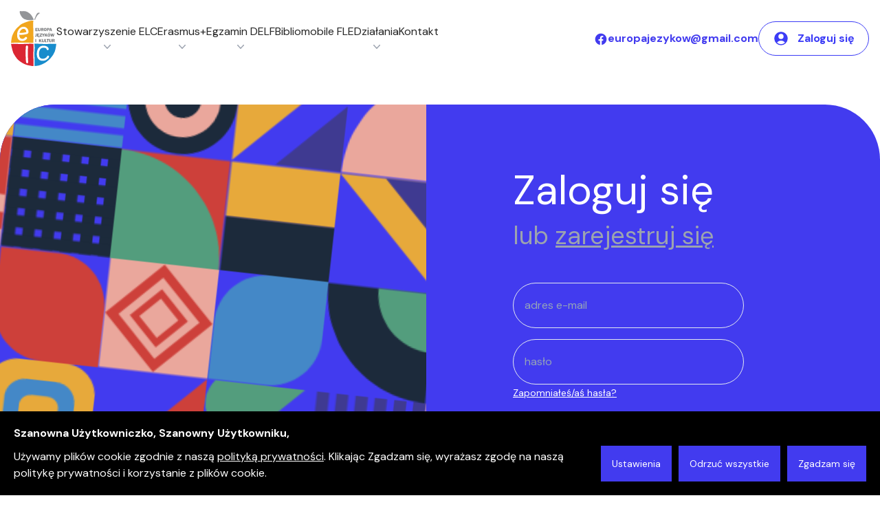

--- FILE ---
content_type: text/html; charset=UTF-8
request_url: https://frankofonia.pl/login
body_size: 9318
content:
<!DOCTYPE html>
<html lang="pl" class="scroll-smooth">

<head>
    <meta charset="utf-8">
    <meta name="viewport" content="width=device-width, initial-scale=1, maximum-scale=1.0, user-scalable=0">
    <title>Zaloguj się do panelu -  ELC - Europa Języków i Kultur</title>

    <meta name="Robots" content="INDEX, FOLLOW">
    <meta name="Revisit-after" content="3 days">

    <link rel="preconnect" href="https://fonts.googleapis.com">
    <link rel="preconnect" href="https://fonts.gstatic.com" crossorigin>
    <link href="https://fonts.googleapis.com/css2?family=DM+Sans:wght@400;500;700&display=swap" rel="stylesheet">

    <link rel="preload" as="style" href="https://frankofonia.pl/build/assets/app-1585aadb.css" /><link rel="stylesheet" href="https://frankofonia.pl/build/assets/app-1585aadb.css" />
    <link rel="apple-touch-icon" sizes="76x76" href="https://frankofonia.pl/build/assets/apple-touch-icon-eda30450.png">
<link rel="icon" type="image/png" sizes="32x32" href="https://frankofonia.pl/build/assets/favicon-32x32-fda63046.png">
<link rel="icon" type="image/png" sizes="16x16" href="https://frankofonia.pl/build/assets/favicon-16x16-fb1d95dc.png">



<meta name="msapplication-TileColor" content="#423bef">
<meta name="theme-color" content="#423bef">

    <!-- Google tag (gtag.js) -->
    <script async src="https://www.googletagmanager.com/gtag/js?id=G-8J2W5E1QHC"></script>
    <script>
        window.dataLayer = window.dataLayer || [];

        function gtag() {
            dataLayer.push(arguments);
        }
        gtag('js', new Date());
        gtag('consent', 'default', {
            'ad_storage': 'denied',
            'ad_user_data': 'denied',
            'ad_personalization': 'denied',
            'analytics_storage': 'denied',
            'wait_for_update': 500
        });

        gtag('config', 'G-8J2W5E1QHC');
    </script>

</head>

<body class="font-dmsans text-neutral-800 antialiased">
    
    <header class="bg-white" x-data="navigation">
    <nav class="mx-auto flex max-w-screen-2xl items-center justify-between px-2 py-4 lg:px-4" aria-label="Global">
        <div class="flex items-center gap-x-12">
            <a href="https://frankofonia.pl" class="-m-1.5 p-1.5">
                <span class="sr-only">ELC - Europa Języków i Kultur</span>
                <img class="h-12 md:h-16 w-auto lg:h-20" src="https://frankofonia.pl/build/assets/logo-1f3b3c38.svg" alt="">
            </a>

            <div class="hidden lg:flex lg:gap-x-12">
                                                            <div class="relative" x-data="{ show: false, showx: false }">
                            <button type="button" class="gap-x-1 leading-6 whitespace-nowrap" aria-expanded="false" @click="show = !show">
                                Stowarzyszenie ELC

                                <svg class="h-5 w-5 block mx-auto text-gray-400" viewBox="0 0 20 20" fill="currentColor" aria-hidden="true">
                                    <use xlink:href="#arrow-down"></use>
                                </svg>
                            </button>

                            <div class="absolute -left-8 top-full z-10 mt-3 w-56 rounded-xl bg-white p-2 shadow-lg ring-1 ring-gray-900/5" x-show="show">
                                                                    <a href="https://frankofonia.pl/o-nas" class="block rounded-lg px-3 py-2 text-sm leading-6 text-gray-900 hover:bg-gray-50">
                                        O Nas
                                    </a>
                                                                    <a href="https://frankofonia.pl/dolacz-do-nas" class="block rounded-lg px-3 py-2 text-sm leading-6 text-gray-900 hover:bg-gray-50">
                                        Członkostwo
                                    </a>
                                                                    <a href="https://frankofonia.pl/statut" class="block rounded-lg px-3 py-2 text-sm leading-6 text-gray-900 hover:bg-gray-50">
                                        Statut - Statute - Statuts
                                    </a>
                                                            </div>

                        </div>
                                                                                <div class="relative" x-data="{ show: false, showx: false }">
                            <button type="button" class="gap-x-1 leading-6 whitespace-nowrap" aria-expanded="false" @click="show = !show">
                                Erasmus+

                                <svg class="h-5 w-5 block mx-auto text-gray-400" viewBox="0 0 20 20" fill="currentColor" aria-hidden="true">
                                    <use xlink:href="#arrow-down"></use>
                                </svg>
                            </button>

                            <div class="absolute -left-8 top-full z-10 mt-3 w-56 rounded-xl bg-white p-2 shadow-lg ring-1 ring-gray-900/5" x-show="show">
                                                                    <a href="https://frankofonia.pl/about-us" class="block rounded-lg px-3 py-2 text-sm leading-6 text-gray-900 hover:bg-gray-50">
                                        About us
                                    </a>
                                                                    <a href="https://frankofonia.pl/erasmus" class="block rounded-lg px-3 py-2 text-sm leading-6 text-gray-900 hover:bg-gray-50">
                                        O Erasmus+ (PL)
                                    </a>
                                                                    <a href="https://frankofonia.pl/a-propos-derasmus-fr" class="block rounded-lg px-3 py-2 text-sm leading-6 text-gray-900 hover:bg-gray-50">
                                        À propos d&#039;Erasmus+ (FR)
                                    </a>
                                                                    <a href="https://frankofonia.pl/about-erasmus-eng" class="block rounded-lg px-3 py-2 text-sm leading-6 text-gray-900 hover:bg-gray-50">
                                        About Erasmus+ (ENG)
                                    </a>
                                                                    <a href="https://frankofonia.pl/our-courses" class="block rounded-lg px-3 py-2 text-sm leading-6 text-gray-900 hover:bg-gray-50">
                                        Our courses
                                    </a>
                                                                    <a href="https://frankofonia.pl/our-past-projects" class="block rounded-lg px-3 py-2 text-sm leading-6 text-gray-900 hover:bg-gray-50">
                                        Our past projects
                                    </a>
                                                                    <a href="https://frankofonia.pl/pixels-on-tour-2018-2020" class="block rounded-lg px-3 py-2 text-sm leading-6 text-gray-900 hover:bg-gray-50">
                                        PIXELS ON TOUR (2018-2020)
                                    </a>
                                                                    <a href="https://frankofonia.pl/emecoe-2016-2018" class="block rounded-lg px-3 py-2 text-sm leading-6 text-gray-900 hover:bg-gray-50">
                                        EMECOE (2016-2018)
                                    </a>
                                                                    <a href="https://frankofonia.pl/prom-2012-2014" class="block rounded-lg px-3 py-2 text-sm leading-6 text-gray-900 hover:bg-gray-50">
                                        ProM (2012-2014)
                                    </a>
                                                                    <a href="https://frankofonia.pl/real-2010-2012" class="block rounded-lg px-3 py-2 text-sm leading-6 text-gray-900 hover:bg-gray-50">
                                        REAL (2010-2012)
                                    </a>
                                                            </div>

                        </div>
                                                                                <div class="relative" x-data="{ show: false, showx: false }">
                            <button type="button" class="gap-x-1 leading-6 whitespace-nowrap" aria-expanded="false" @click="show = !show">
                                Egzamin DELF

                                <svg class="h-5 w-5 block mx-auto text-gray-400" viewBox="0 0 20 20" fill="currentColor" aria-hidden="true">
                                    <use xlink:href="#arrow-down"></use>
                                </svg>
                            </button>

                            <div class="absolute -left-8 top-full z-10 mt-3 w-56 rounded-xl bg-white p-2 shadow-lg ring-1 ring-gray-900/5" x-show="show">
                                                                    <a href="https://frankofonia.pl/delf-o-egzaminie" class="block rounded-lg px-3 py-2 text-sm leading-6 text-gray-900 hover:bg-gray-50">
                                        O egzaminie
                                    </a>
                                                                    <a href="https://frankofonia.pl/delf-terminy-i-ceny-egzaminow" class="block rounded-lg px-3 py-2 text-sm leading-6 text-gray-900 hover:bg-gray-50">
                                        Terminy i ceny egzaminów
                                    </a>
                                                                    <a href="https://frankofonia.pl/delf-zapisy-na-egzamin" class="block rounded-lg px-3 py-2 text-sm leading-6 text-gray-900 hover:bg-gray-50">
                                        Zapisy na egzamin
                                    </a>
                                                                    <a href="https://frankofonia.pl/delf-osrodki-egzaminacyjne" class="block rounded-lg px-3 py-2 text-sm leading-6 text-gray-900 hover:bg-gray-50">
                                        Ośrodki egzaminacyjne
                                    </a>
                                                                    <a href="https://frankofonia.pl/przygotowanie-do-egzaminu" class="block rounded-lg px-3 py-2 text-sm leading-6 text-gray-900 hover:bg-gray-50">
                                        Przygotowanie do egzaminu
                                    </a>
                                                            </div>

                        </div>
                                                                                <a href="https://frankofonia.pl/bibliomobile-fle" class="leading-6 whitespace-nowrap">
                            Bibliomobile FLE
                        </a>
                                                                                <div class="relative" x-data="{ show: false, showx: false }">
                            <button type="button" class="gap-x-1 leading-6 whitespace-nowrap" aria-expanded="false" @click="show = !show">
                                Działania

                                <svg class="h-5 w-5 block mx-auto text-gray-400" viewBox="0 0 20 20" fill="currentColor" aria-hidden="true">
                                    <use xlink:href="#arrow-down"></use>
                                </svg>
                            </button>

                            <div class="absolute -left-8 top-full z-10 mt-3 w-56 rounded-xl bg-white p-2 shadow-lg ring-1 ring-gray-900/5" x-show="show">
                                                                    <a href="https://frankofonia.pl/szkolenia" class="block rounded-lg px-3 py-2 text-sm leading-6 text-gray-900 hover:bg-gray-50">
                                        Szkolenia
                                    </a>
                                                                    <a href="https://frankofonia.pl/frankofonia" class="block rounded-lg px-3 py-2 text-sm leading-6 text-gray-900 hover:bg-gray-50">
                                        Frankofonia
                                    </a>
                                                                    <a href="https://frankofonia.pl/podroze" class="block rounded-lg px-3 py-2 text-sm leading-6 text-gray-900 hover:bg-gray-50">
                                        Podróże
                                    </a>
                                                                    <a href="https://frankofonia.pl/en-savoir-plus" class="block rounded-lg px-3 py-2 text-sm leading-6 text-gray-900 hover:bg-gray-50">
                                        En savoir plus
                                    </a>
                                                                    <a href="https://frankofonia.pl/szkolenia-en-ligne" class="block rounded-lg px-3 py-2 text-sm leading-6 text-gray-900 hover:bg-gray-50">
                                        Szkolenia en ligne
                                    </a>
                                                            </div>

                        </div>
                                                                                <a href="https://frankofonia.pl/kontakt" class="leading-6 whitespace-nowrap">
                            Kontakt
                        </a>
                                                </div>
        </div>

        <div class="flex lg:flex-1 lg:justify-end place-items-center gap-3 lg:gap-4 mr-4 lg:mr-0">
            <a href="https://www.facebook.com/ELC.pol" target="_blank" title="przejdź na fanpage na portalu Facebook">
                <svg viewBox="0 0 24 24" class="inline h-5 w-5 text-primary" preserveAspectRatio="xMidYMid meet">
                    <use xlink:href="#icon-facebook"></use>
                </svg>
            </a>

            

            <a href="mailto:europajezykow@gmail.com" class="text-primary text-xs lg:text-base" target="_blank">
                <span class="font-bold">europajezykow@gmail.com</span>
            </a>

            <a href="https://frankofonia.pl/login" class="btn-primary flex p-1 lg:px-5 lg:py-3 leading-6 font-bold" title="Zaloguj się do panelu użytkownika">
    <svg viewBox="0 0 24 24" class="lg:mr-3 h-6 w-6">
        <use xlink:href="#user-circle"></use>
    </svg>

    <soan class=" hidden  lg:block">
        Zaloguj się
    </soan>
</a>
        </div>

        <div class="flex lg:hidden">
            <button type="button" class="-m-2.5 inline-flex items-center justify-center rounded-md p-2.5 text-gray-700" @click="toggleMobileMenu()">
                <span class="sr-only">show main menu</span>
                <svg class="h-10 w-10" fill="none" viewBox="0 0 24 24" stroke-width="1.5" stroke="currentColor" aria-hidden="true">
                    <path stroke-linecap="round" stroke-linejoin="round" d="M3.75 6.75h16.5M3.75 12h16.5m-16.5 5.25h16.5" />
                </svg>
            </button>
        </div>

    </nav>
    <!-- Mobile menu, show/hide based on menu open state. -->
    <div class="lg:hidden z-50" role="dialog" aria-modal="true" x-show="showMobileMenu">
        <!-- Background backdrop, show/hide based on slide-over state. -->
        <div class="fixed inset-0 z-10 bg-gray-500 bg-opacity-40" @click="toggleMobileMenu()"></div>

        <div class="fixed inset-y-0 left-0 z-10 w-full overflow-y-auto bg-white px-6 py-6 sm:max-w-sm sm:ring-1 sm:ring-gray-900/10">
            <div class="flex items-center justify-between">
                <a href="#" class="-m-1.5 p-1.5">
                    <span class="sr-only">ELC - Europa Języków i Kultur</span>
                    <img class="h-12 w-auto" src="https://frankofonia.pl/build/assets/logo-0a4af556.png" alt="">
                </a>

                <button type="button" class="-m-2.5 rounded-md p-2.5 text-gray-700" @click="toggleMobileMenu()">
                    <span class="sr-only">Close menu</span>
                    <svg class="h-8 w-8" fill="none" viewBox="0 0 24 24" stroke-width="1.5" stroke="currentColor" aria-hidden="true">
                        <path stroke-linecap="round" stroke-linejoin="round" d="M6 18L18 6M6 6l12 12" />
                    </svg>
                </button>
            </div>

            <div class="mt-6 flow-root">
                <div class="-my-6 divide-y divide-gray-500/10">
                    <div class="space-y-2 py-6">
                                                                                    <div class="-mx-3" x-data="{ show: false }">
                                    <button type="button" class="flex w-full items-center justify-between rounded-lg py-2 pl-3 pr-3.5 text-base leading-7 text-gray-900 hover:bg-gray-50" aria-controls="disclosure-1" aria-expanded="false" @click="show = !show">
                                        Stowarzyszenie ELC

                                        <svg class="h-5 w-5 flex-none" viewBox="0 0 20 20" fill="currentColor" aria-hidden="true">
                                            <path fill-rule="evenodd" d="M5.23 7.21a.75.75 0 011.06.02L10 11.168l3.71-3.938a.75.75 0 111.08 1.04l-4.25 4.5a.75.75 0 01-1.08 0l-4.25-4.5a.75.75 0 01.02-1.06z" clip-rule="evenodd" />
                                        </svg>
                                    </button>
                                    <!-- 'Product' sub-menu, show/hide based on menu state. -->
                                    <div class="mt-2 space-y-2" id="disclosure-1" x-show="show">

                                                                                    <a href="https://frankofonia.pl/o-nas" class="block rounded-lg py-2 pl-6 pr-3 text-sm leading-7 text-gray-900 hover:bg-gray-50">
                                                O Nas
                                            </a>
                                                                                    <a href="https://frankofonia.pl/dolacz-do-nas" class="block rounded-lg py-2 pl-6 pr-3 text-sm leading-7 text-gray-900 hover:bg-gray-50">
                                                Członkostwo
                                            </a>
                                                                                    <a href="https://frankofonia.pl/statut" class="block rounded-lg py-2 pl-6 pr-3 text-sm leading-7 text-gray-900 hover:bg-gray-50">
                                                Statut - Statute - Statuts
                                            </a>
                                                                            </div>
                                </div>
                                                                                                                <div class="-mx-3" x-data="{ show: false }">
                                    <button type="button" class="flex w-full items-center justify-between rounded-lg py-2 pl-3 pr-3.5 text-base leading-7 text-gray-900 hover:bg-gray-50" aria-controls="disclosure-1" aria-expanded="false" @click="show = !show">
                                        Erasmus+

                                        <svg class="h-5 w-5 flex-none" viewBox="0 0 20 20" fill="currentColor" aria-hidden="true">
                                            <path fill-rule="evenodd" d="M5.23 7.21a.75.75 0 011.06.02L10 11.168l3.71-3.938a.75.75 0 111.08 1.04l-4.25 4.5a.75.75 0 01-1.08 0l-4.25-4.5a.75.75 0 01.02-1.06z" clip-rule="evenodd" />
                                        </svg>
                                    </button>
                                    <!-- 'Product' sub-menu, show/hide based on menu state. -->
                                    <div class="mt-2 space-y-2" id="disclosure-1" x-show="show">

                                                                                    <a href="https://frankofonia.pl/about-us" class="block rounded-lg py-2 pl-6 pr-3 text-sm leading-7 text-gray-900 hover:bg-gray-50">
                                                About us
                                            </a>
                                                                                    <a href="https://frankofonia.pl/erasmus" class="block rounded-lg py-2 pl-6 pr-3 text-sm leading-7 text-gray-900 hover:bg-gray-50">
                                                O Erasmus+ (PL)
                                            </a>
                                                                                    <a href="https://frankofonia.pl/a-propos-derasmus-fr" class="block rounded-lg py-2 pl-6 pr-3 text-sm leading-7 text-gray-900 hover:bg-gray-50">
                                                À propos d&#039;Erasmus+ (FR)
                                            </a>
                                                                                    <a href="https://frankofonia.pl/about-erasmus-eng" class="block rounded-lg py-2 pl-6 pr-3 text-sm leading-7 text-gray-900 hover:bg-gray-50">
                                                About Erasmus+ (ENG)
                                            </a>
                                                                                    <a href="https://frankofonia.pl/our-courses" class="block rounded-lg py-2 pl-6 pr-3 text-sm leading-7 text-gray-900 hover:bg-gray-50">
                                                Our courses
                                            </a>
                                                                                    <a href="https://frankofonia.pl/our-past-projects" class="block rounded-lg py-2 pl-6 pr-3 text-sm leading-7 text-gray-900 hover:bg-gray-50">
                                                Our past projects
                                            </a>
                                                                                    <a href="https://frankofonia.pl/pixels-on-tour-2018-2020" class="block rounded-lg py-2 pl-6 pr-3 text-sm leading-7 text-gray-900 hover:bg-gray-50">
                                                PIXELS ON TOUR (2018-2020)
                                            </a>
                                                                                    <a href="https://frankofonia.pl/emecoe-2016-2018" class="block rounded-lg py-2 pl-6 pr-3 text-sm leading-7 text-gray-900 hover:bg-gray-50">
                                                EMECOE (2016-2018)
                                            </a>
                                                                                    <a href="https://frankofonia.pl/prom-2012-2014" class="block rounded-lg py-2 pl-6 pr-3 text-sm leading-7 text-gray-900 hover:bg-gray-50">
                                                ProM (2012-2014)
                                            </a>
                                                                                    <a href="https://frankofonia.pl/real-2010-2012" class="block rounded-lg py-2 pl-6 pr-3 text-sm leading-7 text-gray-900 hover:bg-gray-50">
                                                REAL (2010-2012)
                                            </a>
                                                                            </div>
                                </div>
                                                                                                                <div class="-mx-3" x-data="{ show: false }">
                                    <button type="button" class="flex w-full items-center justify-between rounded-lg py-2 pl-3 pr-3.5 text-base leading-7 text-gray-900 hover:bg-gray-50" aria-controls="disclosure-1" aria-expanded="false" @click="show = !show">
                                        Egzamin DELF

                                        <svg class="h-5 w-5 flex-none" viewBox="0 0 20 20" fill="currentColor" aria-hidden="true">
                                            <path fill-rule="evenodd" d="M5.23 7.21a.75.75 0 011.06.02L10 11.168l3.71-3.938a.75.75 0 111.08 1.04l-4.25 4.5a.75.75 0 01-1.08 0l-4.25-4.5a.75.75 0 01.02-1.06z" clip-rule="evenodd" />
                                        </svg>
                                    </button>
                                    <!-- 'Product' sub-menu, show/hide based on menu state. -->
                                    <div class="mt-2 space-y-2" id="disclosure-1" x-show="show">

                                                                                    <a href="https://frankofonia.pl/delf-o-egzaminie" class="block rounded-lg py-2 pl-6 pr-3 text-sm leading-7 text-gray-900 hover:bg-gray-50">
                                                O egzaminie
                                            </a>
                                                                                    <a href="https://frankofonia.pl/delf-terminy-i-ceny-egzaminow" class="block rounded-lg py-2 pl-6 pr-3 text-sm leading-7 text-gray-900 hover:bg-gray-50">
                                                Terminy i ceny egzaminów
                                            </a>
                                                                                    <a href="https://frankofonia.pl/delf-zapisy-na-egzamin" class="block rounded-lg py-2 pl-6 pr-3 text-sm leading-7 text-gray-900 hover:bg-gray-50">
                                                Zapisy na egzamin
                                            </a>
                                                                                    <a href="https://frankofonia.pl/delf-osrodki-egzaminacyjne" class="block rounded-lg py-2 pl-6 pr-3 text-sm leading-7 text-gray-900 hover:bg-gray-50">
                                                Ośrodki egzaminacyjne
                                            </a>
                                                                                    <a href="https://frankofonia.pl/przygotowanie-do-egzaminu" class="block rounded-lg py-2 pl-6 pr-3 text-sm leading-7 text-gray-900 hover:bg-gray-50">
                                                Przygotowanie do egzaminu
                                            </a>
                                                                            </div>
                                </div>
                                                                                                                <a href="https://frankofonia.pl/bibliomobile-fle" class="-mx-3 block rounded-lg px-3 py-2 text-base leading-7 text-gray-900 hover:bg-gray-50">
                                    Bibliomobile FLE
                                </a>
                                                                                                                <div class="-mx-3" x-data="{ show: false }">
                                    <button type="button" class="flex w-full items-center justify-between rounded-lg py-2 pl-3 pr-3.5 text-base leading-7 text-gray-900 hover:bg-gray-50" aria-controls="disclosure-1" aria-expanded="false" @click="show = !show">
                                        Działania

                                        <svg class="h-5 w-5 flex-none" viewBox="0 0 20 20" fill="currentColor" aria-hidden="true">
                                            <path fill-rule="evenodd" d="M5.23 7.21a.75.75 0 011.06.02L10 11.168l3.71-3.938a.75.75 0 111.08 1.04l-4.25 4.5a.75.75 0 01-1.08 0l-4.25-4.5a.75.75 0 01.02-1.06z" clip-rule="evenodd" />
                                        </svg>
                                    </button>
                                    <!-- 'Product' sub-menu, show/hide based on menu state. -->
                                    <div class="mt-2 space-y-2" id="disclosure-1" x-show="show">

                                                                                    <a href="https://frankofonia.pl/szkolenia" class="block rounded-lg py-2 pl-6 pr-3 text-sm leading-7 text-gray-900 hover:bg-gray-50">
                                                Szkolenia
                                            </a>
                                                                                    <a href="https://frankofonia.pl/frankofonia" class="block rounded-lg py-2 pl-6 pr-3 text-sm leading-7 text-gray-900 hover:bg-gray-50">
                                                Frankofonia
                                            </a>
                                                                                    <a href="https://frankofonia.pl/podroze" class="block rounded-lg py-2 pl-6 pr-3 text-sm leading-7 text-gray-900 hover:bg-gray-50">
                                                Podróże
                                            </a>
                                                                                    <a href="https://frankofonia.pl/en-savoir-plus" class="block rounded-lg py-2 pl-6 pr-3 text-sm leading-7 text-gray-900 hover:bg-gray-50">
                                                En savoir plus
                                            </a>
                                                                                    <a href="https://frankofonia.pl/szkolenia-en-ligne" class="block rounded-lg py-2 pl-6 pr-3 text-sm leading-7 text-gray-900 hover:bg-gray-50">
                                                Szkolenia en ligne
                                            </a>
                                                                            </div>
                                </div>
                                                                                                                <a href="https://frankofonia.pl/kontakt" class="-mx-3 block rounded-lg px-3 py-2 text-base leading-7 text-gray-900 hover:bg-gray-50">
                                    Kontakt
                                </a>
                                                                        </div>

                    <div class="py-6">
                        <a href="https://frankofonia.pl/login" class="btn-primary w-[max-content] flex p-1 px-5 py-3 leading-6 font-bold" title="Zaloguj się do panelu użytkownika">
    <svg viewBox="0 0 24 24" class="lg:mr-3 h-6 w-6">
        <use xlink:href="#user-circle"></use>
    </svg>

    <soan class=" lg:block">
        Zaloguj się
    </soan>
</a>
                    </div>
                </div>
            </div>
        </div>
    </div>
</header>

    <section class=" pt-8 sm:pt-10 ">
        
        <div class="login-page container-common mb-10">
        <div class="bg-primary lg:aspect-w-2 lg:aspect-h-1 rounded-xxl overflow-hidden">
            <div class="grid grid-cols-3 lg:grid-cols-2 gap-6 lg:gap-10">
                <div class="relative overflow-hidden bg-primary ">
    <div class="absolute shapes-wrapper">
        <div class="const-rotate">
            <div class="flex">
                <svg class="shape  text-accent-red" viewBox="0 0 73 73" fill="currentColor" aria-hidden="true">
            <use xlink:href="#shape-07"></use>
    </svg>
                <svg class="shape  text-accent-blue" viewBox="0 0 73 73" fill="currentColor" aria-hidden="true">
                                                                <g transform="matrix(1,0,0,1,-311.09,-80.2062)">
                <rect x="311.34" y="80.44" width="72.5" height="72.5" />
            </g>
            <g transform="matrix(1,0,0,1,-311.09,-80.2062)">
                <rect x="311.34" y="80.44" width="72.5" height="72.5" class="text-accent-green" />
            </g>
            <g transform="matrix(0.7071,-0.7071,0.7071,0.7071,-291.799,199.756)">
                <rect x="321.78" y="90.89" width="51.61" height="51.61" />
            </g>
            <g transform="matrix(1,0,0,1,-311.09,-80.2062)">
                <rect x="329.34" y="98.45" width="36.5" height="36.5" class="text-accent-green" />
            </g>
            <g transform="matrix(0.7071,-0.7071,0.7071,0.7071,-291.799,199.755)">
                <rect x="334.62" y="103.72" width="25.94" height="25.94" />
            </g>
                                                                                            </svg>
                <svg class="shape  text-accent-purple" viewBox="0 0 73 73" fill="currentColor" aria-hidden="true">
                                                                                                                        <g transform="matrix(1,0,0,1,-674.64,-152.94)">
                <path d="M674.64,152.94L747.14,152.94L747.14,225.44C707.1,225.44 674.64,192.99 674.64,152.94" />
            </g>
            <g transform="matrix(1,0,0,1,-674.64,-152.94)">
                <path d="M685.79,152.94L747.14,152.94L747.14,214.29C713.26,214.29 685.79,186.83 685.79,152.94" class="text-accent-yellow" />
            </g>
            <g transform="matrix(1,0,0,1,-674.64,-152.94)">
                <path d="M696.96,152.94L747.14,152.94L747.14,203.12C719.43,203.12 696.96,180.66 696.96,152.94" />
            </g>
            <g transform="matrix(1,0,0,1,-674.64,-152.94)">
                <path d="M708.7,152.94L747.15,152.94L747.15,191.39C725.91,191.39 708.7,174.18 708.7,152.94" class="text-accent-yellow" />
            </g>
                                    </svg>
                <svg class="shape  text-accent-pink" viewBox="0 0 73 73" fill="currentColor" aria-hidden="true">
            <use xlink:href="#shape-03"></use>
    </svg>
                <svg class="shape  text-accent-red" viewBox="0 0 73 73" fill="currentColor" aria-hidden="true">
                                                                <g transform="matrix(1,0,0,1,-311.09,-80.2062)">
                <rect x="311.34" y="80.44" width="72.5" height="72.5" />
            </g>
            <g transform="matrix(1,0,0,1,-311.09,-80.2062)">
                <rect x="311.34" y="80.44" width="72.5" height="72.5" class="text-accent-green" />
            </g>
            <g transform="matrix(0.7071,-0.7071,0.7071,0.7071,-291.799,199.756)">
                <rect x="321.78" y="90.89" width="51.61" height="51.61" />
            </g>
            <g transform="matrix(1,0,0,1,-311.09,-80.2062)">
                <rect x="329.34" y="98.45" width="36.5" height="36.5" class="text-accent-green" />
            </g>
            <g transform="matrix(0.7071,-0.7071,0.7071,0.7071,-291.799,199.755)">
                <rect x="334.62" y="103.72" width="25.94" height="25.94" />
            </g>
                                                                                            </svg>
            </div>
            <div class="flex">
                <svg class="shape  text-accent-pink" viewBox="0 0 73 73" fill="currentColor" aria-hidden="true">
            <use xlink:href="#shape-06"></use>
    </svg>
                <svg class="shape rotate-180 text-accent-yellow" viewBox="0 0 73 73" fill="currentColor" aria-hidden="true">
                                        <g transform="matrix(1,0,0,1,-94.37,-80.44)">
                <path d="M166.87,152.94L94.37,152.94L166.87,80.44L166.87,152.94Z" />
            </g>
            <g transform="matrix(1,0,0,1,-94.37,-80.44)">
                <path d="M166.87,152.94L124.62,152.94L166.87,110.7L166.87,152.94Z" class="text-accent-purple" />
            </g>
                                                                                                                    </svg>
                <svg class="shape rotate-180 text-accent-navy" viewBox="0 0 73 73" fill="currentColor" aria-hidden="true">
                                                                                                                <g transform="matrix(1,0,0,1,-601.87,-153.23)">
                <path d="M601.87,225.73C601.87,185.69 634.33,153.23 674.37,153.23L674.37,225.73L601.87,225.73Z" />
            </g>
            <g transform="matrix(1,0,0,1,-601.87,-153.23)">
                <path d="M635.45,225.73C635.45,204.23 652.88,186.81 674.37,186.81L674.37,225.73L635.45,225.73Z" class="text-accent-green" />
            </g>
                                            </svg>
                <svg class="shape  text-accent-purple" viewBox="0 0 73 73" fill="currentColor" aria-hidden="true">
            <use xlink:href="#shape-05"></use>
    </svg>
                <svg class="shape  text-accent-blue" viewBox="0 0 73 73" fill="currentColor" aria-hidden="true">
            <use xlink:href="#shape-09"></use>
    </svg>

            </div>
            <div class="flex">
                <svg class="shape  text-accent-yellow" viewBox="0 0 73 73" fill="currentColor" aria-hidden="true">
                                <g transform="matrix(1,0,0,1,-529.37,-7.94)">
                <path d="M529.37,80.44L601.87,80.44L529.37,7.94L529.37,80.44Z" />
            </g>
            <g transform="matrix(1,0,0,1,-529.37,-7.94)">
                <path d="M558.22,7.94L601.87,51.6L601.87,7.94L558.22,7.94Z" class="text-accent-purple" />
            </g>
                                                                                                                            </svg>
                <svg class="shape rotate-90 text-accent-navy" viewBox="0 0 73 73" fill="currentColor" aria-hidden="true">
                                                        <g transform="matrix(1,0,0,1,-239.37,-80.44)">
                <rect x="239.37" y="80.44" width="72.5" height="36.25" />
            </g>
            <g transform="matrix(1,0,0,1,-239.37,-80.44)">
                <rect x="239.37" y="116.69" width="72.5" height="36.25" class="text-accent-yellow" />
            </g>
                                                                                                    </svg>
                <svg class="shape  text-accent-blue" viewBox="0 0 73 73" fill="currentColor" aria-hidden="true">
            <use xlink:href="#shape-02"></use>
    </svg>
                <svg class="shape rotate-90 text-accent-green" viewBox="0 0 73 73" fill="currentColor" aria-hidden="true">
            <use xlink:href="#shape-04"></use>
    </svg>
                <svg class="shape rotate-90 text-accent-yellow" viewBox="0 0 73 73" fill="currentColor" aria-hidden="true">
            <use xlink:href="#shape-03"></use>
    </svg>

            </div>
            <div class="flex">
                <svg class="shape  text-accent-navy" viewBox="0 0 73 73" fill="currentColor" aria-hidden="true">
                                                <g transform="matrix(1,0,0,1,-166.87,-80.44)">
                <path d="M203.12,152.94C183.1,152.94 166.87,136.71 166.87,116.69C166.87,96.67 183.1,80.44 203.12,80.44C223.14,80.44 239.37,96.67 239.37,116.69C239.37,136.71 223.14,152.94 203.12,152.94" class="text-accent-navy" />
            </g>
            <g transform="matrix(1,0,0,1,-166.87,-80.44)">
                <path d="M203.12,141.79C189.26,141.79 178.02,130.55 178.02,116.69C178.02,102.83 189.26,91.59 203.12,91.59C216.98,91.59 228.22,102.83 228.22,116.69C228.22,130.56 216.98,141.79 203.12,141.79" class="text-accent-pink" />
            </g>
            <g transform="matrix(1,0,0,1,-166.87,-80.44)">
                <path d="M203.12,128.98C196.34,128.98 190.84,123.48 190.84,116.7C190.84,109.92 196.34,104.42 203.12,104.42C209.9,104.42 215.4,109.92 215.4,116.7C215.4,123.48 209.9,128.98 203.12,128.98" class="text-accent-navy" />
            </g>
                                                                                                            </svg>
                <svg class="shape rotate-180 text-accent-red" viewBox="0 0 73 73" fill="currentColor" aria-hidden="true">
                                                                                                                                                <g transform="matrix(1,0,0,1,-456.87,-225.44)">
                <rect x="456.87" y="225.44" width="72.5" height="72.5" />
            </g>
            <g transform="matrix(1,0,0,1,-456.87,-225.44)">
                <path d="M529.37,225.44C529.37,265.48 496.91,297.94 456.87,297.94L456.87,225.44L529.37,225.44Z" class="text-accent-green" />
            </g>
            </svg>
                <svg class="shape  text-accent-pink" viewBox="0 0 73 73" fill="currentColor" aria-hidden="true">
                                                                                                        <g transform="matrix(1,0,0,1,-456.87,-152.94)">
                <rect x="456.87" y="152.94" width="72.5" height="72.5" />
            </g>
            <g transform="matrix(0.7071,-0.7071,0.7071,0.7071,-446.218,251.165)">
                <rect x="467.81" y="163.88" width="50.64" height="50.64" class="text-accent-red" />
            </g>
            <g transform="matrix(0.7071,-0.7071,0.7071,0.7071,-446.218,251.165)">
                <rect x="474" y="170.07" width="38.25" height="38.25" />
            </g>
            <g transform="matrix(0.7071,-0.7071,0.7071,0.7071,-446.218,251.165)">
                <rect x="479.41" y="175.48" width="27.43" height="27.43" class="text-accent-red" />
            </g>
            <g transform="matrix(0.7071,-0.7071,0.7071,0.7071,-446.218,251.165)">
                <rect x="483.88" y="179.95" width="18.49" height="18.49" />
            </g>
                                                    </svg>
                <svg class="shape  text-accent-red" viewBox="0 0 73 73" fill="currentColor" aria-hidden="true">
            <use xlink:href="#shape-09"></use>
    </svg>
                <svg class="shape  text-accent-navy" viewBox="0 0 73 73" fill="currentColor" aria-hidden="true">
                                                <g transform="matrix(1,0,0,1,-166.87,-80.44)">
                <path d="M203.12,152.94C183.1,152.94 166.87,136.71 166.87,116.69C166.87,96.67 183.1,80.44 203.12,80.44C223.14,80.44 239.37,96.67 239.37,116.69C239.37,136.71 223.14,152.94 203.12,152.94" class="text-accent-navy" />
            </g>
            <g transform="matrix(1,0,0,1,-166.87,-80.44)">
                <path d="M203.12,141.79C189.26,141.79 178.02,130.55 178.02,116.69C178.02,102.83 189.26,91.59 203.12,91.59C216.98,91.59 228.22,102.83 228.22,116.69C228.22,130.56 216.98,141.79 203.12,141.79" class="text-accent-pink" />
            </g>
            <g transform="matrix(1,0,0,1,-166.87,-80.44)">
                <path d="M203.12,128.98C196.34,128.98 190.84,123.48 190.84,116.7C190.84,109.92 196.34,104.42 203.12,104.42C209.9,104.42 215.4,109.92 215.4,116.7C215.4,123.48 209.9,128.98 203.12,128.98" class="text-accent-navy" />
            </g>
                                                                                                            </svg>

            </div>
            <div class="flex">
                <svg class="shape  text-accent-blue" viewBox="0 0 73 73" fill="currentColor" aria-hidden="true">
            <use xlink:href="#shape-11"></use>
    </svg>
                <svg class="shape  text-accent-navy" viewBox="0 0 73 73" fill="currentColor" aria-hidden="true">
            <use xlink:href="#shape-07"></use>
    </svg>
                <svg class="shape rotate-90 text-accent-red" viewBox="0 0 73 73" fill="currentColor" aria-hidden="true">
            <use xlink:href="#shape-02"></use>
    </svg>
                <svg class="shape  text-accent-yellow" viewBox="0 0 73 73" fill="currentColor" aria-hidden="true">
                                                                        <g transform="matrix(1,0,0,1,-384.37,-80.44)">
                <path d="M436.23,152.94L405.01,152.94C393.61,152.94 384.37,143.7 384.37,132.3L384.37,101.08C384.37,89.68 393.61,80.44 405.01,80.44L436.23,80.44C447.63,80.44 456.87,89.68 456.87,101.08L456.87,132.3C456.87,143.7 447.63,152.94 436.23,152.94" />
            </g>
            <g transform="matrix(1,0,0,1,-384.37,-80.44)">
                <path d="M430.69,140.07L410.56,140.07C403.21,140.07 397.25,134.11 397.25,126.76L397.25,106.63C397.25,99.28 403.21,93.32 410.56,93.32L430.69,93.32C438.04,93.32 444,99.28 444,106.63L444,126.76C444,134.11 438.04,140.07 430.69,140.07" class="text-accent-blue" />
            </g>
            <g transform="matrix(1,0,0,1,-384.37,-80.44)">
                <path d="M426.26,129.8L414.98,129.8C410.86,129.8 407.52,126.46 407.52,122.34L407.52,111.06C407.52,106.94 410.86,103.6 414.98,103.6L426.26,103.6C430.38,103.6 433.72,106.94 433.72,111.06L433.72,122.34C433.73,126.46 430.39,129.8 426.26,129.8" />
            </g>
                                                                                    </svg>
                <svg class="shape  text-accent-purlpe" viewBox="0 0 73 73" fill="currentColor" aria-hidden="true">
                                                        <g transform="matrix(1,0,0,1,-239.37,-80.44)">
                <rect x="239.37" y="80.44" width="72.5" height="36.25" />
            </g>
            <g transform="matrix(1,0,0,1,-239.37,-80.44)">
                <rect x="239.37" y="116.69" width="72.5" height="36.25" class="text-accent-green" />
            </g>
                                                                                                    </svg>
            </div>
            <div class="flex">
                <svg class="shape  text-accent-yellow" viewBox="0 0 73 73" fill="currentColor" aria-hidden="true">
                        <g transform="matrix(1,0,0,1,-311.34,-7.94)">
                <rect x="311.34" y="7.94" width="72.5" height="72.5" class="text-" />
            </g>
            <g transform="matrix(1,0,0,1,-311.34,-7.94)">
                <path d="M383.84,80.44C343.8,80.44 311.34,47.98 311.34,7.94L383.84,7.94L383.84,80.44Z" />
            </g>
                                                                                                                                    </svg>
                <svg class="shape rotate-180 text-accent-pink" viewBox="0 0 73 73" fill="currentColor" aria-hidden="true">
                                                                                                                                        <g transform="matrix(1,0,0,1,-311.87,-225.44)">
                <path d="M384.37,225.44L384.37,297.94L311.87,297.94C311.87,257.9 344.33,225.44 384.37,225.44" />
            </g>
            <g transform="matrix(1,0,0,1,-311.87,-225.44)">
                <path d="M384.37,236.6L384.37,297.95L323.02,297.95C323.02,264.06 350.49,236.6 384.37,236.6" class="text-accent-red" />
            </g>
            <g transform="matrix(1,0,0,1,-311.87,-225.44)">
                <path d="M384.37,247.77L384.37,297.95L334.2,297.95C334.2,270.23 356.66,247.77 384.37,247.77" />
            </g>
            <g transform="matrix(1,0,0,1,-311.87,-225.44)">
                <path d="M384.37,259.5L384.37,297.95L345.92,297.95C345.93,276.71 363.14,259.5 384.37,259.5" class="text-accent-red" />
            </g>
                    </svg>
                <svg class="shape  text-accent-blue" viewBox="0 0 73 73" fill="currentColor" aria-hidden="true">
                                <g transform="matrix(1,0,0,1,-529.37,-7.94)">
                <path d="M529.37,80.44L601.87,80.44L529.37,7.94L529.37,80.44Z" />
            </g>
            <g transform="matrix(1,0,0,1,-529.37,-7.94)">
                <path d="M558.22,7.94L601.87,51.6L601.87,7.94L558.22,7.94Z" class="text-accent-red" />
            </g>
                                                                                                                            </svg>
                <svg class="shape rotate-90 text-accent-purple" viewBox="0 0 73 73" fill="currentColor" aria-hidden="true">
            <use xlink:href="#shape-08"></use>
    </svg>
            </div>
        </div>
    </div>
</div>

                <div class="lg:place-self-center text-white col-span-2 lg:col-span-1 py-8 lg:py-0">
                    <h1 class="text-2xl lg:text-6xl">Zaloguj się</h1>
                    <h2 class="mt-4 text-xl lg:text-4xl text-gray-400">lub <a href="https://frankofonia.pl/register" class="underline">zarejestruj się</a></h2>

                    <form method="POST" action="https://frankofonia.pl/login" class="login-form">
                        <input type="hidden" name="_token" value="ep6SN816pZxkCZWMRbXASAZ6X5cPjSCkTZnKH1OB" autocomplete="off">
                        <div class="my-8">
                            <input type="text" name="email" value="" class="" id="email" placeholder="adres e-mail" required>

                            <input type="password" name="password" class="" id="password" placeholder="hasło" required autocomplete="off">

                            <div>
                                <a href="https://frankofonia.pl/forgot-password" class="underline text-sm" tabindex="-1">Zapomniałeś/aś hasła?</a>
                            </div>
                        </div>

                        <div class="my-4">
                            <button class="btn-white">Wejdź</button>
                        </div>
                    </form><!-- form -->

                </div>
            </div>
        </div>
    </div>
    </section>

    <footer class="bg-primary pt-12 relative overflow-hidden">
    <div class="container-common relative overflow-hidden">
        <div class="relative z-10 max-w-screen-xl mx-auto">
            <div class="pb-8">
                <img class="h-12 md:h-16 w-auto lg:h-20 mx-auto " src="https://frankofonia.pl/build/assets/logo-white-e4ff7709.svg" alt="">
            </div>

            <div class="sm:flex space-x-12">
                <div class="sm:w-50 md:w-1/3 lg:w-1/4">
                    <h2 class="text-xl mb-6 lg:mb-8">Kontakt</h2>

                    <div class="prose-common !prose-sm !prose-invert mb-4">
                        <p><strong>Polskie Stowarzyszenie &ndash; Europa Język&oacute;w i Kultur</strong><br />ul. Kokoszycka 85 A<br />44-313 Wodzisław Śląski<br />NIP 647 252 77 98<br /><br />e-mail: <a href="mailto:%20europajezykow@gmail.com" target="_blank" rel="noopener">europajezykow@gmail.com</a><br /><a href="tel:+48607344334"><span style="text-decoration: underline;">tel. +48 607 344 334</span></a><br />&nbsp;<br />Numer konta:<br />Nazwa banku: mBank, Oddział w Rybniku<br />Nr rachunku w PLN : 50 1140 2004 0000 3002 7776 6238<br />Nr rachunku w EURO : (PL) 43 1140 2004 0000 3412 0672 4886 (IBAN)<br />BIC/SWIFT : BREXPLPWMBK<br /><br /></p>
                    </div>

                    <a href="https://www.facebook.com/ELC.pol" target="_blank" title="przejdź na fanpage na portalu Facebook">
                        <svg viewBox="0 0 24 24" class="inline h-6 w-6 lg:w-8 lg:h-8" preserveAspectRatio="xMidYMid meet">
                            <use xlink:href="#icon-facebook"></use>
                        </svg>
                    </a>
                </div>

                <div class="sm:w-50 md:w-1/3 lg:w-1/4 font-normal">
                    <h2 class="text-xl mb-6 lg:mb-8">Na skróty</h2>

                    <nav class="nav-footer">
                                                                                    <a href="https://frankofonia.pl/o-nas" class="">Stowarzyszenie ELC</a>

                                                                    <a href="https://frankofonia.pl/o-nas" class="sub">
                                        O nas
                                    </a>
                                                                    <a href="https://frankofonia.pl/dolacz-do-nas" class="sub">
                                        Członkostwo
                                    </a>
                                                                    <a href="https://frankofonia.pl/statut" class="sub">
                                        Statut
                                    </a>
                                                                                                                                                <a href="https://frankofonia.pl/erasmus" class="">Erasmus+</a>

                                                                    <a href="https://frankofonia.pl/erasmus" class="sub">
                                        O Erasmus +
                                    </a>
                                                                    <a href="https://frankofonia.pl/erasmus-2022" class="sub">
                                        Erasmus+2022
                                    </a>
                                                                                                                                                <a href="https://frankofonia.pl/delf-o-egzaminie" class="">Egzamin DELF</a>

                                                                    <a href="https://frankofonia.pl/delf-o-egzaminie" class="sub">
                                        O egzaminie
                                    </a>
                                                                    <a href="https://frankofonia.pl/delf-terminy-egzaminow" class="sub">
                                        Terminy egzaminów
                                    </a>
                                                                    <a href="https://frankofonia.pl/delf-zapisy-na-egzamin" class="sub">
                                        Zapisy na egzamin
                                    </a>
                                                                                                                                                <a href="" class="">Bibliomobile FLE</a>
                                                                                                                <a href="" class="">Działania</a>

                                                                    <a href="https://frankofonia.pl/szkolenia" class="sub">
                                        Szkolenia
                                    </a>
                                                                    <a href="https://frankofonia.pl/frankofonia" class="sub">
                                        Frankofonia
                                    </a>
                                                                    <a href="https://frankofonia.pl/podroze" class="sub">
                                        Podróże
                                    </a>
                                                                                                                                                <a href="" class="">Kontakt</a>
                                                                                                                <a href="" class="">RODO</a>
                                                                        </nav>
                </div>

                <div class="sm:w-full md:w-1/3 lg:w-1/2">
                    <div class="sm:flex sm:flex-col justify-between h-full">
                        <div>
                            <p>Stowarzyszenie ELC jest członkiem Międzynarodowej Federacji Nauczycieli Języka Francuskiego FIPF</p>
<p><img class="mt-4" src="/storage/ZUbpKrEGjTHJm92XPmKHlrqTTnJul2ank8gZZuDT.png" alt="" width="100" height="114" /></p>

                            <h2 class="text-xl my-6 lg:mb-8">Patronat</h2>

                            <div class="flex gap-x-4"><img src="/storage/5WPppJqyStiEnLxBHmRgtyUiIbK0mBek26T9IZkv.png" alt="" width="100" height="67" /><img src="/storage/fbVBj65m12V3wRkqdXQGIWc5MI9mA2nwjv0SNu6s.webp" alt="" width="100" height="56" /></div>

                        </div>

                        <div>
                            <a href="https://frankofonia.pl/login" class="btn-white flex float-right leading-6 font-bold" title="Zaloguj się do panelu użytkownika">
    <svg viewBox="0 0 24 24" class="lg:mr-3 h-6 w-6">
        <use xlink:href="#user-circle"></use>
    </svg>

    <soan class=" hidden  lg:block">
        Zaloguj się
    </soan>
</a>
                        </div>
                    </div>
                </div>
            </div>


            <div class="mt-8 lg:mt-12">
                <div class="md:flex justify-between text-sm pb-2 text-neutral-300">
                    <div>
                        Polskie Stowarzyszenie - Europa Języków i Kultur 2023
                    </div>
                    <div>
                        Realizacja: <a href="https://netseven.pl" target="_blank">NetSeven</a> i <a href="https://www.instagram.com/mikaportfolio/" target="_blank">Kamila Mika</a>
                    </div>
                </div>
            </div>
        </div>

    </div>

    <div class="absolute -bottom-24 -left-52 -z-1 rotate-45 shapes-wrapper">
        <div class="flex">
            <svg class="shape  text-accent-red" viewBox="0 0 73 73" fill="currentColor" aria-hidden="true">
            <use xlink:href="#shape-09"></use>
    </svg>
            <svg class="shape  text-accent-green" viewBox="0 0 73 73" fill="currentColor" aria-hidden="true">
            <use xlink:href="#shape-05"></use>
    </svg>
            <svg class="shape  text-accent-purple" viewBox="0 0 73 73" fill="currentColor" aria-hidden="true">
                                                                        <g transform="matrix(1,0,0,1,-384.37,-80.44)">
                <path d="M436.23,152.94L405.01,152.94C393.61,152.94 384.37,143.7 384.37,132.3L384.37,101.08C384.37,89.68 393.61,80.44 405.01,80.44L436.23,80.44C447.63,80.44 456.87,89.68 456.87,101.08L456.87,132.3C456.87,143.7 447.63,152.94 436.23,152.94" />
            </g>
            <g transform="matrix(1,0,0,1,-384.37,-80.44)">
                <path d="M430.69,140.07L410.56,140.07C403.21,140.07 397.25,134.11 397.25,126.76L397.25,106.63C397.25,99.28 403.21,93.32 410.56,93.32L430.69,93.32C438.04,93.32 444,99.28 444,106.63L444,126.76C444,134.11 438.04,140.07 430.69,140.07" class="text-accent-pink" />
            </g>
            <g transform="matrix(1,0,0,1,-384.37,-80.44)">
                <path d="M426.26,129.8L414.98,129.8C410.86,129.8 407.52,126.46 407.52,122.34L407.52,111.06C407.52,106.94 410.86,103.6 414.98,103.6L426.26,103.6C430.38,103.6 433.72,106.94 433.72,111.06L433.72,122.34C433.73,126.46 430.39,129.8 426.26,129.8" />
            </g>
                                                                                    </svg>
            <svg class="shape  text-accent-blue" viewBox="0 0 73 73" fill="currentColor" aria-hidden="true">
                                                                                                                                <g transform="matrix(1,0,0,1,-747.41,-152.66)">
                <rect x="747.41" y="152.66" width="72.5" height="72.5" />
            </g>
            <g transform="matrix(1,0,0,1,-747.41,-152.66)">
                <path d="M747.41,152.66C787.45,152.66 819.91,185.12 819.91,225.16L747.41,225.16L747.41,152.66Z" class="text-accent-red" />
            </g>
                            </svg>
        </div>

        <div class="flex">
            <div class="w-40 h-40"></div>
            <svg class="shape  text-accent-yellow" viewBox="0 0 73 73" fill="currentColor" aria-hidden="true">
                                        <g transform="matrix(1,0,0,1,-94.37,-80.44)">
                <path d="M166.87,152.94L94.37,152.94L166.87,80.44L166.87,152.94Z" />
            </g>
            <g transform="matrix(1,0,0,1,-94.37,-80.44)">
                <path d="M166.87,152.94L124.62,152.94L166.87,110.7L166.87,152.94Z" class="text-accent-red" />
            </g>
                                                                                                                    </svg>
            <svg class="shape  text-accent-navy" viewBox="0 0 73 73" fill="currentColor" aria-hidden="true">
            <use xlink:href="#shape-01"></use>
    </svg>
        </div>
    </div>

    <div class="absolute -bottom-16 -right-52 -z-1 -rotate-45 shapes-wrapper">
        <div class="flex">
            <svg class="shape  text-accent-green" viewBox="0 0 73 73" fill="currentColor" aria-hidden="true">
            <use xlink:href="#shape-02"></use>
    </svg>
            <svg class="shape  text-accent-purple" viewBox="0 0 73 73" fill="currentColor" aria-hidden="true">
            <use xlink:href="#shape-03"></use>
    </svg>
            <svg class="shape  text-accent-blue" viewBox="0 0 73 73" fill="currentColor" aria-hidden="true">
            <use xlink:href="#shape-04"></use>
    </svg>
            <svg class="shape  text-accent-yellow" viewBox="0 0 73 73" fill="currentColor" aria-hidden="true">
                        <g transform="matrix(1,0,0,1,-311.34,-7.94)">
                <rect x="311.34" y="7.94" width="72.5" height="72.5" class="text-accent-red" />
            </g>
            <g transform="matrix(1,0,0,1,-311.34,-7.94)">
                <path d="M383.84,80.44C343.8,80.44 311.34,47.98 311.34,7.94L383.84,7.94L383.84,80.44Z" />
            </g>
                                                                                                                                    </svg>
        </div>

        <div class="flex">
            <div class="w-40 h-40"></div>
            <svg class="shape  text-accent-yellow" viewBox="0 0 73 73" fill="currentColor" aria-hidden="true">
                                        <g transform="matrix(1,0,0,1,-94.37,-80.44)">
                <path d="M166.87,152.94L94.37,152.94L166.87,80.44L166.87,152.94Z" />
            </g>
            <g transform="matrix(1,0,0,1,-94.37,-80.44)">
                <path d="M166.87,152.94L124.62,152.94L166.87,110.7L166.87,152.94Z" class="text-accent-red" />
            </g>
                                                                                                                    </svg>
            <svg class="shape  text-accent-navy" viewBox="0 0 73 73" fill="currentColor" aria-hidden="true">
                                                        <g transform="matrix(1,0,0,1,-239.37,-80.44)">
                <rect x="239.37" y="80.44" width="72.5" height="36.25" />
            </g>
            <g transform="matrix(1,0,0,1,-239.37,-80.44)">
                <rect x="239.37" y="116.69" width="72.5" height="36.25" class="text-accent-blue" />
            </g>
                                                                                                    </svg>
        </div>
    </div>
</footer>

    <link rel="modulepreload" href="https://frankofonia.pl/build/assets/app-5b10e004.js" /><link rel="modulepreload" href="https://frankofonia.pl/build/assets/filament-a5991337.js" /><script type="module" src="https://frankofonia.pl/build/assets/app-5b10e004.js"></script>
    
    <svg class="hidden">
    <defs>
        <g id="arrow-down" fill="currentColor">
            <path fill-rule="evenodd" d="M5.23 7.21a.75.75 0 011.06.02L10 11.168l3.71-3.938a.75.75 0 111.08 1.04l-4.25 4.5a.75.75 0 01-1.08 0l-4.25-4.5a.75.75 0 01.02-1.06z" clip-rule="evenodd" />
        </g>
        <g id="phone-outgoing" fill="currentColor">
            <!--! Font Awesome Pro 6.2.0 by @fontawesome - https://fontawesome.com License - https://fontawesome.com/license (Commercial License) Copyright 2022 Fonticons, Inc. -->
            <path d="M164.9 24.6c-7.7-18.6-28-28.5-47.4-23.2l-88 24C12.1 30.2 0 46 0 64C0 311.4 200.6 512 448 512c18 0 33.8-12.1 38.6-29.5l24-88c5.3-19.4-4.6-39.7-23.2-47.4l-96-40c-16.3-6.8-35.2-2.1-46.3 11.6L304.7 368C234.3 334.7 177.3 277.7 144 207.3L193.3 167c13.7-11.2 18.4-30 11.6-46.3l-40-96z" />
        </g>

        <g id="icon-facebook" fill="currentColor" stroke="none">
            <path
                d="M11.666,2.005C6.62,2.17,2.374,6.251,2.025,11.288c-0.369,5.329,3.442,9.832,8.481,10.589V14.65H8.892 c-0.726,0-1.314-0.588-1.314-1.314v0c0-0.726,0.588-1.314,1.314-1.314h1.613v-1.749c0-2.896,1.411-4.167,3.818-4.167 c0.357,0,0.662,0.008,0.921,0.021c0.636,0.031,1.129,0.561,1.129,1.198v0c0,0.663-0.537,1.2-1.2,1.2h-0.442 c-1.022,0-1.379,0.969-1.379,2.061v1.437h1.87c0.591,0,1.043,0.527,0.953,1.111l-0.108,0.701c-0.073,0.47-0.477,0.817-0.953,0.817 h-1.762v7.247C18.235,21.236,22,17.062,22,12C22,6.366,17.341,1.821,11.666,2.005z" />
        </g>

        <g id="icon-search" fill="currentColor" stroke="currentColor">
            <!--! Font Awesome Pro 6.2.1 by @fontawesome - https://fontawesome.com License - https://fontawesome.com/license (Commercial License) Copyright 2022 Fonticons, Inc. -->
            <path d="M416 208c0 45.9-14.9 88.3-40 122.7L502.6 457.4c12.5 12.5 12.5 32.8 0 45.3s-32.8 12.5-45.3 0L330.7 376c-34.4 25.2-76.8 40-122.7 40C93.1 416 0 322.9 0 208S93.1 0 208 0S416 93.1 416 208zM208 352c79.5 0 144-64.5 144-144s-64.5-144-144-144S64 128.5 64 208s64.5 144 144 144z" />
        </g>

        <g id="shape-clock" transform="translate(0.000000,530.000000) scale(0.100000,-0.100000)" fill="currentColor" stroke="none">
            <path
                d="M2460 5203 c-379 -36 -661 -116 -980 -278 -378 -193 -717 -497 -965 -865 -104 -156 -232 -419 -294 -605 -49 -150 -89 -321 -113 -490 -17 -118 -17 -512 0 -630 42 -295 120 -553 242 -800 137 -280 272 -468 494 -691 221 -220 412 -357 681 -489 188 -92 309 -137 500 -185 500 -126 1002 -102 1490 71 149 53 407 182 540 271 299 199 573 480 769 788 72 113 188 353 235 486 235 662 194 1372 -115 1993 -124 250 -263 447 -458 648 -216 224 -428 378 -711 518 -296 146 -572 225 -900 255 -102 9 -333 11 -415 3z m473 -224 c907 -111 1668 -742 1951 -1616 125 -389 145 -822 55 -1226 -73 -331 -237 -673 -455 -949 -74 -94 -278 -298 -372 -372 -345 -272 -752 -442 -1190 -497 -222 -28 -548 -11 -784 42 -235 52 -514 165 -717 292 -206 128 -467 359 -605 535 -273 347 -441 751 -497 1190 -16 125 -16 419 0 547 41 332 165 683 339 963 171 275 456 564 724 736 165 105 363 198 558 261 176 57 345 89 580 109 67 6 319 -3 413 -15z" />
            <path d="M2603 4344 c-66 -33 -63 3 -63 -892 0 -543 3 -820 11 -839 11 -31 1165 -1192 1217 -1225 82 -51 185 30 157 124 -4 12 -268 284 -586 603 l-579 580 0 784 c0 868 3 833 -65 865 -41 20 -52 20 -92 0z" />
        </g>

        <g id="user-circle" fill="currentColor" stroke="none">
            <path fill-rule="evenodd" d="M18.685 19.097A9.723 9.723 0 0021.75 12c0-5.385-4.365-9.75-9.75-9.75S2.25 6.615 2.25 12a9.723 9.723 0 003.065 7.097A9.716 9.716 0 0012 21.75a9.716 9.716 0 006.685-2.653zm-12.54-1.285A7.486 7.486 0 0112 15a7.486 7.486 0 015.855 2.812A8.224 8.224 0 0112 20.25a8.224 8.224 0 01-5.855-2.438zM15.75 9a3.75 3.75 0 11-7.5 0 3.75 3.75 0 017.5 0z" clip-rule="evenodd" />
        </g>


        <g id="icon-plus" fill="currentColor" stroke="currentColor">
            <!--! Font Awesome Free 6.4.0 by @fontawesome - https://fontawesome.com License - https://fontawesome.com/license (Commercial License) Copyright 2023 Fonticons, Inc. -->
            <path d="M256 80c0-17.7-14.3-32-32-32s-32 14.3-32 32V224H48c-17.7 0-32 14.3-32 32s14.3 32 32 32H192V432c0 17.7 14.3 32 32 32s32-14.3 32-32V288H400c17.7 0 32-14.3 32-32s-14.3-32-32-32H256V80z" />
        </g>

        <g id="icon-minus" fill="currentColor" stroke="currentColor">
            <!--! Font Awesome Free 6.4.0 by @fontawesome - https://fontawesome.com License - https://fontawesome.com/license (Commercial License) Copyright 2023 Fonticons, Inc. -->
            <path d="M432 256c0 17.7-14.3 32-32 32L48 288c-17.7 0-32-14.3-32-32s14.3-32 32-32l352 0c17.7 0 32 14.3 32 32z" />
        </g>

        <g id="icon-close" fill="currentColor" stroke="currentColor">
            <!--! Font Awesome Free 6.4.0 by @fontawesome - https://fontawesome.com License - https://fontawesome.com/license (Commercial License) Copyright 2023 Fonticons, Inc. -->
            <path d="M342.6 150.6c12.5-12.5 12.5-32.8 0-45.3s-32.8-12.5-45.3 0L192 210.7 86.6 105.4c-12.5-12.5-32.8-12.5-45.3 0s-12.5 32.8 0 45.3L146.7 256 41.4 361.4c-12.5 12.5-12.5 32.8 0 45.3s32.8 12.5 45.3 0L192 301.3 297.4 406.6c12.5 12.5 32.8 12.5 45.3 0s12.5-32.8 0-45.3L237.3 256 342.6 150.6z" />
        </g>

        <g id="icon-basket" fill="currentColor" stroke="currentColor">
            <!--! Font Awesome Free 6.4.0 by @fontawesome - https://fontawesome.com License - https://fontawesome.com/license (Commercial License) Copyright 2023 Fonticons, Inc. -->
            <path
                d="M253.3 35.1c6.1-11.8 1.5-26.3-10.2-32.4s-26.3-1.5-32.4 10.2L117.6 192H32c-17.7 0-32 14.3-32 32s14.3 32 32 32L83.9 463.5C91 492 116.6 512 146 512H430c29.4 0 55-20 62.1-48.5L544 256c17.7 0 32-14.3 32-32s-14.3-32-32-32H458.4L365.3 12.9C359.2 1.2 344.7-3.4 332.9 2.7s-16.3 20.6-10.2 32.4L404.3 192H171.7L253.3 35.1zM192 304v96c0 8.8-7.2 16-16 16s-16-7.2-16-16V304c0-8.8 7.2-16 16-16s16 7.2 16 16zm96-16c8.8 0 16 7.2 16 16v96c0 8.8-7.2 16-16 16s-16-7.2-16-16V304c0-8.8 7.2-16 16-16zm128 16v96c0 8.8-7.2 16-16 16s-16-7.2-16-16V304c0-8.8 7.2-16 16-16s16 7.2 16 16z" />
        </g>


        <g id="shape-01" fill="currentColor" stroke="none">
            <!--! viewBox="0 0 73 73" -->
            <g transform="matrix(1,0,0,1,-21.87,-7.94)">
                <path d="M94.37,80.44L21.87,80.44L21.87,7.94C61.91,7.94 94.37,40.4 94.37,80.44Z" />
            </g>
        </g>
        <g id="shape-02" fill="currentColor" stroke="none">
            <!--! viewBox="0 0 73 73" -->
            <g transform="matrix(1,0,0,1,-94.37,-7.94)">
                <path d="M166.87,80.44L128.6,80.44C109.69,80.44 94.37,65.11 94.37,46.21L94.37,7.94L132.64,7.94C151.55,7.94 166.87,23.27 166.87,42.17L166.87,80.44Z" />
            </g>
        </g>
        <g id="shape-03" fill="currentColor" stroke="none">
            <!--! viewBox="0 0 73 73" -->
            <g transform="matrix(1,0,0,1,-166.87,-7.94)">
                <path d="M166.87,80.44L239.37,80.44L239.37,7.94L166.87,80.44Z" />
            </g>
        </g>
        <g id="shape-04" fill="currentColor" stroke="none">
            <!--! viewBox="0 0 73 73"     0 0 73 43 -->
            <g transform="matrix(1,0,0,1,-239.37,0)">
                <path d="M311.87,59.21C311.87,70.94 302.36,80.44 290.64,80.44L239.37,80.44L275.62,44.19C289,30.82 311.87,40.29 311.87,59.21Z" />
            </g>
        </g>
        <g id="shape-05" fill="currentColor" stroke="none">
            <!--! viewBox="0 0 73 73" -->
            <g transform="matrix(1,0,0,1,-383.78,-7.94)">
                <rect x="383.78" y="72.32" width="72.5" height="8.12" />
            </g>
            <g transform="matrix(1,0,0,1,-383.78,-7.94)">
                <rect x="383.78" y="59.45" width="72.5" height="8.12" />
            </g>
            <g transform="matrix(1,0,0,1,-383.78,-7.94)">
                <rect x="383.78" y="46.57" width="72.5" height="8.12" />
            </g>
            <g transform="matrix(1,0,0,1,-383.78,-7.94)">
                <rect x="383.78" y="33.7" width="72.5" height="8.12" />
            </g>
            <g transform="matrix(1,0,0,1,-383.78,-7.94)">
                <rect x="383.78" y="20.82" width="72.5" height="8.12" />
            </g>
            <g transform="matrix(1,0,0,1,-383.78,-7.94)">
                <rect x="383.78" y="7.94" width="72.5" height="8.12" />
            </g>
        </g>
        <g id="shape-06" fill="currentColor" stroke="none">
            <!--! viewBox="0 0 73 73" -->
            <g transform="matrix(1,0,0,1,-601.87,-7.66)">
                <path d="M601.87,7.66L674.37,7.66L674.37,80.16C634.33,80.16 601.87,47.7 601.87,7.66Z" />
            </g>
        </g>
        <g id="shape-07" fill="currentColor" stroke="none">
            <!--! viewBox="0 0 73 73" -->
            <g transform="matrix(1,0,0,1,-674.64,-7.66)">
                <rect x="674.64" y="72.04" width="72.5" height="8.12" />
            </g>
            <g transform="matrix(1,0,0,1,-674.64,-7.66)">
                <rect x="674.64" y="59.16" width="72.5" height="8.12" />
            </g>
            <g transform="matrix(1,0,0,1,-674.64,-7.66)">
                <rect x="674.64" y="46.28" width="72.5" height="8.12" />
            </g>
            <g transform="matrix(1,0,0,1,-674.64,-7.66)">
                <rect x="674.64" y="33.41" width="72.5" height="8.12" />
            </g>
            <g transform="matrix(1,0,0,1,-674.64,-7.66)">
                <rect x="674.64" y="20.53" width="72.5" height="8.12" />
            </g>
            <g transform="matrix(1,0,0,1,-674.64,-7.66)">
                <rect x="674.64" y="7.66" width="72.5" height="8.12" />
            </g>
            <g transform="matrix(1,0,0,1,-674.64,-7.66)">
                <rect x="674.64" y="7.66" width="8.12" height="72.5" />
            </g>
            <g transform="matrix(1,0,0,1,-674.64,-7.66)">
                <rect x="687.52" y="7.66" width="8.12" height="72.5" />
            </g>
            <g transform="matrix(1,0,0,1,-674.64,-7.66)">
                <rect x="700.39" y="7.66" width="8.12" height="72.5" />
            </g>
            <g transform="matrix(1,0,0,1,-674.64,-7.66)">
                <rect x="713.27" y="7.66" width="8.12" height="72.5" />
            </g>
            <g transform="matrix(1,0,0,1,-674.64,-7.66)">
                <rect x="726.14" y="7.66" width="8.12" height="72.5" />
            </g>
            <g transform="matrix(1,0,0,1,-674.64,-7.66)">
                <rect x="739.02" y="7.66" width="8.12" height="72.5" />
            </g>
        </g>
        <g id="shape-08" fill="currentColor" stroke="none">
            <!--! viewBox="0 0 73 73" -->
            <g transform="matrix(1,0,0,1,-239.37,-152.94)">
                <path d="M239.37,225.44L239.37,152.94L311.87,152.94C311.87,192.99 279.41,225.44 239.37,225.44" />
            </g>
        </g>
        <g id="shape-09" fill="currentColor" stroke="none">
            <!--! viewBox="0 0 73 73" -->
            <g transform="matrix(1,0,0,1,-456.87,-80.44)">
                <path d="M529.37,80.44L529.37,152.94L456.87,80.44L529.37,80.44Z" />
            </g>
        </g>
        <g id="shape-10" fill="currentColor" stroke="none">
            <!--! viewBox="0 0 73 73    0 0 73 43" -->
            <g transform="matrix(1,0,0,1,-529.352,-110.473)">
                <path d="M535.61,116.69C543.9,108.4 557.35,108.4 565.64,116.69L601.89,152.94L550.63,152.94C531.71,152.94 522.24,130.07 535.61,116.69Z" />
            </g>
        </g>
        <g id="shape-11" fill="currentColor" stroke="none">
            <!--! viewBox="0 0 73 73" -->
            <g transform="matrix(1,0,0,1,-601.87,-80.44)">
                <rect x="601.87" y="80.44" width="8.12" height="72.5" />
            </g>
            <g transform="matrix(1,0,0,1,-601.87,-80.44)">
                <rect x="614.75" y="80.44" width="8.12" height="72.5" />
            </g>
            <g transform="matrix(1,0,0,1,-601.87,-80.44)">
                <rect x="627.62" y="80.44" width="8.12" height="72.5" />
            </g>
            <g transform="matrix(1,0,0,1,-601.87,-80.44)">
                <rect x="640.5" y="80.44" width="8.12" height="72.5" />
            </g>
            <g transform="matrix(1,0,0,1,-601.87,-80.44)">
                <rect x="653.38" y="80.44" width="8.12" height="72.5" />
            </g>
            <g transform="matrix(1,0,0,1,-601.87,-80.44)">
                <rect x="666.25" y="80.44" width="8.12" height="72.5" />
            </g>
        </g>
        <g id="shape-12" fill="currentColor" stroke="none">
            <!--! viewBox="0 0 73 73" -->
            <g transform="matrix(1,0,0,1,-384.38,-153.23)">
                <path d="M420.57,225.73L384.38,225.73L384.38,189.54C384.38,169.49 400.64,153.23 420.69,153.23L456.88,153.23L456.88,189.42C456.87,209.48 440.62,225.73 420.57,225.73" />
            </g>
        </g>
    </defs>
</svg>
</body>

</html>


--- FILE ---
content_type: image/svg+xml
request_url: https://frankofonia.pl/build/assets/logo-white-e4ff7709.svg
body_size: 5078
content:
<?xml version="1.0" encoding="UTF-8" standalone="no"?>
<!DOCTYPE svg PUBLIC "-//W3C//DTD SVG 1.1//EN" "http://www.w3.org/Graphics/SVG/1.1/DTD/svg11.dtd">
<svg width="100%" height="100%" viewBox="0 0 1731 2094" version="1.1" xmlns="http://www.w3.org/2000/svg" xmlns:xlink="http://www.w3.org/1999/xlink" xml:space="preserve" xmlns:serif="http://www.serif.com/" style="fill-rule:evenodd;clip-rule:evenodd;stroke-linejoin:round;stroke-miterlimit:2;">
    <g transform="matrix(4.16667,0,0,4.16667,1016.46,740.524)">
        <path d="M0,-17.43L-13.41,-17.43L-13.41,-11.653L-2.868,-11.653L-2.868,-6.352L-13.41,-6.352L-13.41,-0.205L0,-0.205L0,5.365L-20.114,5.365L-20.114,-22.795L0,-22.795L0,-17.43Z" style="fill:white;fill-rule:nonzero;"/>
    </g>
    <g transform="matrix(4.16667,0,0,4.16667,1125.45,764.683)">
        <path d="M0,-28.593L0,-11.057C0,-8.223 -0.323,-6.115 -0.97,-4.735C-1.616,-3.351 -2.808,-2.217 -4.548,-1.33C-6.29,-0.445 -8.513,0 -11.222,0C-13.932,0 -16.088,-0.399 -17.691,-1.197C-19.292,-1.993 -20.492,-3.129 -21.29,-4.6C-22.088,-6.07 -22.485,-8.223 -22.485,-11.057L-22.485,-28.593L-15.327,-28.593L-15.327,-11.057C-15.327,-9.544 -15.2,-8.43 -14.946,-7.715C-14.69,-6.999 -14.182,-6.433 -13.42,-6.014C-12.657,-5.594 -11.717,-5.383 -10.604,-5.383C-9.365,-5.383 -8.358,-5.59 -7.583,-6.003C-6.805,-6.416 -6.29,-6.962 -6.035,-7.644C-5.779,-8.324 -5.653,-9.462 -5.653,-11.057L-5.653,-28.593L0,-28.593Z" style="fill:white;fill-rule:nonzero;"/>
    </g>
    <g transform="matrix(4.16667,0,0,4.16667,1174.96,741.993)">
        <path d="M0,-18.134L0,-10.954L4.044,-10.954C5.363,-10.954 6.323,-11.047 6.921,-11.232C7.519,-11.418 8.052,-11.83 8.519,-12.471C8.987,-13.11 9.221,-13.842 9.221,-14.666C9.221,-15.451 8.987,-16.152 8.519,-16.772C8.052,-17.39 7.541,-17.772 6.992,-17.917C6.443,-18.061 5.412,-18.134 3.898,-18.134L0,-18.134ZM0,-6.148L0,5.013L-6.644,5.013L-6.644,-23.147L5.734,-23.147C8.016,-23.147 9.851,-22.882 11.232,-22.353C12.614,-21.823 13.76,-20.851 14.668,-19.435C15.574,-18.018 16.028,-16.445 16.028,-14.713C16.028,-11.333 14.398,-8.907 11.138,-7.437L16.338,5.013L9.049,5.013L4.724,-6.148L0,-6.148Z" style="fill:white;fill-rule:nonzero;"/>
    </g>
    <g transform="matrix(4.16667,0,0,4.16667,1305.48,742.248)">
        <path d="M0,-18.255C-3.456,-18.255 -5.187,-15.217 -5.187,-9.137C-5.187,-3.046 -3.456,0.002 0,0.002C3.349,0.002 5.024,-3.038 5.024,-9.116C5.024,-15.21 3.349,-18.255 0,-18.255M-0.183,5.385C-3.976,5.385 -6.911,3.961 -8.987,1.115C-11.062,-1.732 -12.096,-5.178 -12.096,-9.221C-12.096,-13.332 -11.046,-16.764 -8.945,-19.514C-6.842,-22.265 -3.847,-23.64 0.041,-23.64C3.972,-23.64 6.936,-22.171 8.935,-19.236C10.934,-16.299 11.936,-12.941 11.936,-9.159C11.936,-5.075 10.905,-1.63 8.844,1.177C6.783,3.982 3.773,5.385 -0.183,5.385" style="fill:white;fill-rule:nonzero;"/>
    </g>
    <g transform="matrix(4.16667,0,0,4.16667,1400.16,710.438)">
        <path d="M0,-2.988L4.29,-2.988C5.927,-2.988 7.076,-3.367 7.736,-4.122C8.397,-4.879 8.726,-5.746 8.726,-6.723C8.726,-7.865 8.36,-8.771 7.623,-9.445C6.887,-10.12 5.77,-10.456 4.271,-10.456L0,-10.456L0,-2.988ZM0.228,2.126L0.228,12.586L-6.478,12.586L-6.478,-15.574L4.621,-15.574C7.097,-15.574 8.991,-15.309 10.303,-14.778C11.618,-14.249 12.79,-13.304 13.821,-11.942C14.852,-10.579 15.37,-8.91 15.37,-6.929C15.37,-5.54 15.094,-4.186 14.544,-2.865C13.993,-1.546 13.218,-0.507 12.212,0.25C11.209,1.006 10.236,1.509 9.294,1.756C8.352,2.003 6.876,2.126 4.869,2.126L0.228,2.126Z" style="fill:white;fill-rule:nonzero;"/>
    </g>
    <g transform="matrix(4.16667,0,0,4.16667,1498.63,691.361)">
        <path d="M0,6.168L5.968,6.168L3.008,-3.712L0,6.168ZM7.532,-10.996L16.345,17.164L9.256,17.164L7.523,11.368L-1.583,11.368L-3.349,17.164L-9.129,17.164L-0.105,-10.996L7.532,-10.996Z" style="fill:white;fill-rule:nonzero;"/>
    </g>
    <g transform="matrix(4.16667,0,0,4.16667,977.355,975.93)">
        <path d="M0,-28.593L0,-8.5C0,-5.639 -0.686,-3.507 -2.053,-2.106C-3.423,-0.703 -5.675,0 -8.81,0C-10.185,0 -11.671,-0.146 -13.266,-0.436L-13.266,-5.901C-11.958,-5.68 -10.839,-5.57 -9.903,-5.57C-9.077,-5.57 -8.429,-5.719 -7.954,-6.015C-7.48,-6.312 -7.132,-6.671 -6.913,-7.097C-6.693,-7.523 -6.581,-8.266 -6.581,-9.324L-6.581,-28.593L0,-28.593Z" style="fill:white;fill-rule:nonzero;"/>
    </g>
    <g transform="matrix(4.16667,0,0,4.16667,1083.59,888.686)">
        <path d="M0,20.503C-1.928,21.453 -2.889,22.616 -2.889,23.992C-2.889,25.257 -2.063,25.888 -0.415,25.888C0.136,25.888 0.734,25.757 1.381,25.496L1.814,27.353C0.644,27.889 -0.579,28.157 -1.858,28.157C-3.384,28.157 -4.586,27.841 -5.458,27.209C-6.33,26.576 -6.768,25.717 -6.768,24.629C-6.768,22.843 -5.501,21.467 -2.971,20.503L-20.135,20.503L-20.135,-7.654L0,-7.654L0,-2.29L-13.43,-2.29L-13.43,3.485L-2.868,3.485L-2.868,8.788L-13.43,8.788L-13.43,14.933L0,14.933L0,20.503Z" style="fill:white;fill-rule:nonzero;"/>
    </g>
    <g transform="matrix(4.16667,0,0,4.16667,1184.59,953.921)">
        <path d="M0,-18.464L-14.225,-0.536L0.452,-0.536L0.452,4.847L-22.28,4.847L-22.28,0.063L-8.087,-17.988L-21.331,-17.988L-21.331,-23.311L0,-23.311L0,-18.464Z" style="fill:white;fill-rule:nonzero;"/>
    </g>
    <g transform="matrix(4.16667,0,0,4.16667,1286.44,974.114)">
        <path d="M0,-28.157L-8.849,-11.858L-8.849,0L-15.43,0L-15.43,-11.858L-24.281,-28.157L-16.628,-28.157L-11.258,-17.494L-5.914,-28.157L0,-28.157Z" style="fill:white;fill-rule:nonzero;"/>
    </g>
    <g transform="matrix(4.16667,0,0,4.16667,1320.57,974.114)">
        <path d="M0,-28.157L0,-14.929L8.828,-28.157L15.142,-28.157L8.378,-18.103L16.835,0L9.57,0L3.95,-12.227L0,-6.455L0,0L-6.476,0L-6.476,-28.157L0,-28.157Z" style="fill:white;fill-rule:nonzero;"/>
    </g>
    <g transform="matrix(4.16667,0,0,4.16667,1470.98,975.929)">
        <path d="M0,-38.309L1.568,-34.843L-7.509,-30.984L-8.541,-33.295L0,-38.309ZM-5.189,-23.642C-8.647,-23.642 -10.375,-20.601 -10.375,-14.523C-10.375,-8.43 -8.647,-5.385 -5.189,-5.385C-1.84,-5.385 -0.164,-8.425 -0.164,-14.503C-0.164,-20.596 -1.84,-23.642 -5.189,-23.642M-5.374,0C-9.166,0 -12.1,-1.424 -14.176,-4.271C-16.25,-7.117 -17.287,-10.562 -17.287,-14.608C-17.287,-18.718 -16.235,-22.15 -14.135,-24.901C-12.031,-27.651 -9.036,-29.026 -5.147,-29.026C-1.216,-29.026 1.748,-27.557 3.747,-24.622C5.746,-21.686 6.747,-18.326 6.747,-14.544C6.747,-10.459 5.716,-7.014 3.653,-4.209C1.592,-1.403 -1.416,0 -5.374,0" style="fill:white;fill-rule:nonzero;"/>
    </g>
    <g transform="matrix(4.16667,0,0,4.16667,1657.86,974.114)">
        <path d="M0,-28.157L-7.072,0L-13.556,0L-18.184,-18.626L-22.653,0L-29.085,0L-36.329,-28.157L-29.597,-28.157L-25.714,-10.971C-25.703,-10.891 -25.626,-10.588 -25.49,-10.065C-25.434,-9.872 -25.359,-9.585 -25.262,-9.198L-20.65,-28.157L-14.565,-28.157L-9.832,-9.198C-9.735,-9.555 -9.596,-10.147 -9.419,-10.971L-5.426,-28.157L0,-28.157Z" style="fill:white;fill-rule:nonzero;"/>
    </g>
    <g transform="matrix(-4.16667,0,0,4.16667,4175.19,-1225.7)">
        <rect x="771.629" y="550.494" width="6.581" height="28.16" style="fill:white;"/>
    </g>
    <g transform="matrix(4.16667,0,0,4.16667,1098.64,1185.36)">
        <path d="M0,-28.16L0,-14.929L8.826,-28.16L15.14,-28.16L8.378,-18.106L16.831,0L9.568,0L3.95,-12.228L0,-6.458L0,0L-6.478,0L-6.478,-28.16L0,-28.16Z" style="fill:white;fill-rule:nonzero;"/>
    </g>
    <g transform="matrix(4.16667,0,0,4.16667,1275.1,1187.16)">
        <path d="M0,-28.592L0,-11.056C0,-8.224 -0.325,-6.116 -0.97,-4.734C-1.618,-3.353 -2.81,-2.219 -4.548,-1.331C-6.289,-0.444 -8.512,0 -11.222,0C-13.931,0 -16.088,-0.401 -17.691,-1.196C-19.292,-1.994 -20.493,-3.129 -21.289,-4.601C-22.087,-6.072 -22.485,-8.224 -22.485,-11.056L-22.485,-28.592L-15.329,-28.592L-15.329,-11.056C-15.329,-9.545 -15.202,-8.431 -14.948,-7.714C-14.694,-7 -14.183,-6.434 -13.419,-6.014C-12.657,-5.593 -11.717,-5.384 -10.604,-5.384C-9.364,-5.384 -8.36,-5.591 -7.582,-6.002C-6.805,-6.415 -6.289,-6.963 -6.035,-7.643C-5.781,-8.325 -5.654,-9.461 -5.654,-11.056L-5.654,-28.592L0,-28.592Z" style="fill:white;fill-rule:nonzero;"/>
    </g>
    <g transform="matrix(4.16667,0,0,4.16667,1324.78,1091.24)">
        <path d="M0,17.02L11.202,17.02L11.202,22.59L-6.684,22.59L-6.684,-5.57L0,-5.57L0,17.02Z" style="fill:white;fill-rule:nonzero;"/>
    </g>
    <g transform="matrix(4.16667,0,0,4.16667,1450.36,1185.36)">
        <path d="M0,-28.16L0,-22.59L-6.973,-22.59L-6.973,0L-13.658,0L-13.658,-22.59L-20.671,-22.59L-20.671,-28.16L0,-28.16Z" style="fill:white;fill-rule:nonzero;"/>
    </g>
    <g transform="matrix(4.16667,0,0,4.16667,1554.62,1187.16)">
        <path d="M0,-28.592L0,-11.056C0,-8.224 -0.325,-6.116 -0.97,-4.734C-1.616,-3.353 -2.81,-2.219 -4.548,-1.331C-6.289,-0.444 -8.513,0 -11.222,0C-13.932,0 -16.087,-0.401 -17.689,-1.196C-19.292,-1.994 -20.491,-3.129 -21.29,-4.601C-22.087,-6.072 -22.485,-8.224 -22.485,-11.056L-22.485,-28.592L-15.327,-28.592L-15.327,-11.056C-15.327,-9.545 -15.202,-8.431 -14.946,-7.714C-14.692,-7 -14.182,-6.434 -13.419,-6.014C-12.657,-5.593 -11.717,-5.384 -10.604,-5.384C-9.365,-5.384 -8.359,-5.591 -7.582,-6.002C-6.805,-6.415 -6.289,-6.963 -6.035,-7.643C-5.781,-8.325 -5.652,-9.461 -5.652,-11.056L-5.652,-28.592L0,-28.592Z" style="fill:white;fill-rule:nonzero;"/>
    </g>
    <g transform="matrix(4.16667,0,0,4.16667,1604.14,1164.47)">
        <path d="M0,-18.134L0,-10.955L4.041,-10.955C5.362,-10.955 6.321,-11.047 6.92,-11.233C7.519,-11.418 8.049,-11.833 8.518,-12.471C8.985,-13.109 9.219,-13.842 9.219,-14.668C9.219,-15.452 8.985,-16.153 8.518,-16.772C8.049,-17.39 7.541,-17.772 6.992,-17.917C6.442,-18.061 5.411,-18.134 3.897,-18.134L0,-18.134ZM0,-6.148L0,5.013L-6.644,5.013L-6.644,-23.147L5.732,-23.147C8.016,-23.147 9.849,-22.884 11.23,-22.353C12.612,-21.824 13.758,-20.85 14.665,-19.434C15.574,-18.022 16.028,-16.447 16.028,-14.716C16.028,-11.335 14.399,-8.909 11.138,-7.437L16.338,5.013L9.047,5.013L4.723,-6.148L0,-6.148Z" style="fill:white;fill-rule:nonzero;"/>
    </g>
    <g>
        <path d="M0,1214.13C0,1214.13 21.5,1036.75 37.138,979.715C47.333,942.515 87.708,834.79 142.929,754.765C160.867,728.761 199.146,669.852 253.175,621.132C338.146,550.652 335.204,536.031 405.488,495.186C449.575,469.573 639.53,389.181 759.355,370.823C782.034,367.352 831.938,364.494 855.605,364.51C834.547,470.961 869.734,942.686 853.359,1211.09C841.976,1211.4 840.988,1213.04 830.209,1213.55C763.946,1216.66 697.13,1206.39 635.926,1202.59C567.555,1198.35 497.9,1212.29 429.759,1205.56C369.5,1199.6 307.459,1208.32 246.788,1205.5C212.242,1203.87 176.608,1205.66 142.492,1205.51C108.746,1205.36 83.146,1214.13 0,1214.13ZM668.441,798.969C668.441,741.498 650.387,694.11 614.266,656.818C578.157,619.535 532.236,600.881 476.528,600.881C405.141,600.881 345.224,633.835 296.795,699.723C254.236,757.756 232.965,826.731 232.965,906.639C232.965,1061.69 299.87,1139.22 433.695,1139.22C498.366,1139.22 554.774,1112.86 602.928,1060.15C611.045,1051.17 615.107,1041.37 615.107,1030.71C615.107,1017.82 610.832,1006.94 602.299,998.119C593.757,989.281 583.611,984.865 571.853,984.865C562.616,984.865 553.799,989.219 545.399,997.906C522.157,1021.73 506.061,1036.74 497.103,1042.91C479.186,1055.52 459.166,1061.82 437.053,1061.82C356.703,1061.82 316.532,1008.99 316.532,903.277C345.365,906.081 370.003,907.473 390.436,907.473C435.232,907.473 489.399,900.894 552.957,887.714C600.832,877.902 629.241,869.91 638.203,863.744C658.357,849.723 668.441,828.131 668.441,798.969ZM584.874,804.023C507.882,822.527 442.232,831.777 387.92,831.777C365.52,831.777 344.386,830.656 324.507,828.414C338.507,780.189 359.786,742.902 388.341,716.548C416.057,690.464 448.107,677.427 484.507,677.427C512.499,677.427 535.807,688.785 554.424,711.493C573.045,734.206 583.191,765.052 584.874,804.023Z" style="fill:white;fill-rule:nonzero;"/>
    </g>
    <g>
        <path d="M1.319,1246.15C49.832,1258.65 104.815,1246.38 155.011,1246.15C189.128,1246.01 373.278,1259.42 433.536,1253.46C501.682,1246.73 580.77,1250.38 649.136,1246.14C710.341,1242.35 850.487,1245.84 861.87,1246.15C861.87,1277.54 862.262,1372.92 861.87,1409.23C861.228,1468.69 848.757,1719.54 855.212,1782.8C861.87,1848.07 862.107,2062.25 858.749,2091.94C835.087,2091.96 802.22,2090.85 779.549,2087.33C755.453,2083.6 632.728,2058.45 585.553,2044.15C471.186,2009.5 355.728,1927.59 270.753,1857.1C216.719,1808.38 104.132,1637.44 82.961,1578.94C37.273,1452.71 1.319,1246.15 1.319,1246.15ZM654.563,1932.74C654.563,1907.51 652.321,1860.62 647.842,1792.06C643.367,1723.5 641.125,1667.64 641.125,1624.47C641.125,1575.11 642.659,1521.2 645.742,1462.75C648.821,1404.28 650.363,1370.85 650.363,1362.44C650.363,1328.52 636.421,1311.55 608.542,1311.55C584.867,1311.55 570.8,1329.36 566.342,1364.97C562.446,1397.49 560.496,1484.55 560.496,1626.14C560.496,1752.88 564.534,1852.69 572.613,1925.59C577.35,1968.77 592.946,1990.36 619.4,1990.36C635.559,1990.36 646.017,1984.19 650.784,1971.86C653.3,1964.84 654.563,1951.81 654.563,1932.74Z" style="fill:white;fill-rule:nonzero;"/>
    </g>
    <g>
        <path d="M1730.6,1246.3C1730.6,1246.3 1710.7,1465.06 1661.6,1567.81C1649.52,1593.1 1615.22,1657.37 1601.35,1678.87C1520.78,1803.77 1410.11,1900.54 1331.98,1952.43C1257.65,2001.77 1115.58,2071.6 1007.76,2083.01C984.954,2085.41 922.833,2093.45 899.17,2093.43C895.808,2063.74 906.079,1803.51 898.058,1759.61C882.583,1674.93 905.337,1446.29 904.691,1386.82C904.295,1350.53 892.653,1277.69 892.653,1246.3C904.037,1245.99 974.12,1246.81 984.904,1246.3C1051.15,1243.19 1302.34,1260.03 1370.77,1257.59C1434.23,1255.33 1460.1,1244.23 1520.78,1247.06C1555.32,1248.68 1682.08,1258.8 1730.6,1246.3ZM1457.26,1734.2C1457.26,1724.95 1453.19,1716.48 1445.09,1708.75C1436.96,1701.05 1427.86,1697.19 1417.79,1697.19C1404.91,1697.19 1393.43,1704.76 1383.34,1719.9C1366.27,1744.86 1357.59,1757.48 1357.31,1757.76C1317.84,1797.29 1270.24,1817.05 1214.54,1817.05C1118.22,1817.05 1070.08,1756.49 1070.08,1635.37C1070.08,1558.82 1084.98,1499.94 1114.8,1458.73C1144.61,1417.51 1186.82,1396.89 1241.41,1396.89C1293.76,1396.89 1329.88,1408.12 1349.75,1430.54C1360.11,1449.06 1367.81,1464.48 1372.85,1476.81C1378.45,1485.51 1387.41,1489.85 1399.73,1489.85C1426.04,1489.85 1439.2,1475.7 1439.2,1447.36C1439.2,1412.88 1421.41,1383.3 1385.87,1358.62C1348.35,1332.28 1300.2,1319.09 1241.41,1319.09C1162.18,1319.09 1099.9,1347.48 1054.54,1404.26C1009.18,1461.03 986.51,1540.31 986.51,1642.09C986.51,1720.89 1006.24,1782.85 1045.73,1828C1084.36,1872.3 1137.26,1894.44 1204.46,1894.44C1272.2,1894.44 1326.93,1878.45 1368.65,1846.5C1427.72,1800.8 1457.26,1763.36 1457.26,1734.2Z" style="fill:white;fill-rule:nonzero;"/>
    </g>
    <g transform="matrix(4.16667,0,0,4.16667,961.714,246.768)">
        <path d="M0,-22.929C3.892,-31.479 10.809,-42.967 20.197,-43.837C27.682,-44.534 28.122,-43.148 36.957,-40.391C13.686,-34.231 -9.438,12.128 -8.767,20.775C-13.348,21.605 -13.946,19.615 -17.805,21.292C-17.805,21.292 -5.398,-11.066 0,-22.929" style="fill:white;fill-rule:nonzero;"/>
    </g>
    <g transform="matrix(4.16667,0,0,4.16667,757.477,217.275)">
        <path d="M0,-19.982C-9.585,-30.083 -19.316,-35.948 -22.043,-37.884C-37.633,-48.962 -55.253,-52.146 -69.84,-51.328C-81.333,-50.683 -96.199,-51.107 -100.085,-52.146C-103.216,-45.444 -101.83,-35.397 -99.442,-28.902C-95.649,-18.586 -83.638,7.806 -64.48,19.032C-56.546,23.681 -47.202,26.176 -38.381,28.417C-31.846,30.078 -24.748,30.4 -17.978,31.261C-10.87,32.164 -0.353,30.058 6.837,30.378C12.209,30.617 26.807,29.55 26.632,25.882C26.632,25.882 11.836,-7.51 0,-19.982" style="fill:white;fill-rule:nonzero;"/>
    </g>
</svg>


--- FILE ---
content_type: image/svg+xml
request_url: https://frankofonia.pl/build/assets/logo-1f3b3c38.svg
body_size: 5118
content:
<?xml version="1.0" encoding="UTF-8" standalone="no"?>
<!DOCTYPE svg PUBLIC "-//W3C//DTD SVG 1.1//EN" "http://www.w3.org/Graphics/SVG/1.1/DTD/svg11.dtd">
<svg width="100%" height="100%" viewBox="0 0 1731 2094" version="1.1" xmlns="http://www.w3.org/2000/svg" xmlns:xlink="http://www.w3.org/1999/xlink" xml:space="preserve" xmlns:serif="http://www.serif.com/" style="fill-rule:evenodd;clip-rule:evenodd;stroke-linejoin:round;stroke-miterlimit:2;">
    <g transform="matrix(4.16667,0,0,4.16667,1.31917,2090.08)">
        <path d="M0,-202.081C11.643,-199.08 24.839,-202.025 36.886,-202.081C45.074,-202.115 89.27,-198.895 103.732,-200.326C120.087,-201.941 139.068,-201.065 155.476,-202.083C170.165,-202.994 203.8,-202.156 206.532,-202.081C206.532,-194.547 206.626,-171.655 206.532,-162.942C206.378,-148.672 203.385,-88.468 204.934,-73.286C206.532,-57.62 206.589,-6.216 205.783,0.909C200.104,0.913 192.216,0.648 186.775,-0.197C180.992,-1.092 151.538,-7.128 140.216,-10.56C112.768,-18.878 85.058,-38.535 64.664,-55.452C51.696,-67.145 24.675,-108.171 19.594,-122.211C8.629,-152.507 0,-202.081 0,-202.081" style="fill:rgb(219,38,51);fill-rule:nonzero;"/>
    </g>
    <g transform="matrix(4.16667,0,0,4.16667,1730.6,2090.34)">
        <path d="M0,-202.569C-11.644,-199.57 -42.067,-201.997 -50.358,-202.386C-64.919,-203.066 -71.129,-200.403 -86.359,-199.861C-102.783,-199.275 -163.067,-203.315 -178.967,-202.569C-181.555,-202.446 -198.375,-202.644 -201.107,-202.569C-201.107,-195.035 -198.313,-177.555 -198.218,-168.845C-198.063,-154.573 -203.524,-99.698 -199.81,-79.375C-197.885,-68.84 -200.35,-6.384 -199.543,0.741C-193.864,0.746 -178.955,-1.182 -173.481,-1.76C-147.604,-4.497 -113.507,-21.257 -95.67,-33.099C-76.918,-45.553 -50.358,-68.778 -31.021,-98.754C-27.691,-103.913 -19.46,-119.337 -16.559,-125.408C-4.776,-150.066 0,-202.569 0,-202.569" style="fill:rgb(24,140,204);fill-rule:nonzero;"/>
    </g>
    <g transform="matrix(4.16667,0,0,4.16667,0,367.023)">
        <path d="M0,203.305C19.955,203.305 26.099,201.2 34.198,201.237C42.386,201.272 50.938,200.844 59.229,201.233C73.79,201.911 88.68,199.819 103.142,201.248C119.496,202.864 136.213,199.518 152.622,200.536C167.311,201.448 183.347,203.912 199.25,203.167C201.837,203.043 202.074,202.651 204.806,202.575C208.736,138.159 200.291,24.945 205.345,-0.603C199.665,-0.607 187.688,0.079 182.245,0.912C153.487,5.318 107.898,24.612 97.317,30.759C80.449,40.562 81.155,44.071 60.762,60.986C47.795,72.679 38.608,86.817 34.303,93.058C21.05,112.264 11.36,138.118 8.913,147.046C5.16,160.734 0,203.305 0,203.305" style="fill:rgb(241,166,30);fill-rule:nonzero;"/>
    </g>
    <g transform="matrix(4.16667,0,0,4.16667,1016.46,740.524)">
        <path d="M0,-17.43L-13.41,-17.43L-13.41,-11.653L-2.868,-11.653L-2.868,-6.352L-13.41,-6.352L-13.41,-0.205L0,-0.205L0,5.365L-20.114,5.365L-20.114,-22.795L0,-22.795L0,-17.43Z" style="fill:rgb(108,110,112);fill-rule:nonzero;"/>
    </g>
    <g transform="matrix(4.16667,0,0,4.16667,1125.45,764.683)">
        <path d="M0,-28.593L0,-11.057C0,-8.223 -0.323,-6.115 -0.97,-4.735C-1.616,-3.351 -2.808,-2.217 -4.548,-1.33C-6.29,-0.445 -8.513,0 -11.222,0C-13.932,0 -16.088,-0.399 -17.691,-1.197C-19.292,-1.993 -20.492,-3.129 -21.29,-4.6C-22.088,-6.07 -22.485,-8.223 -22.485,-11.057L-22.485,-28.593L-15.327,-28.593L-15.327,-11.057C-15.327,-9.544 -15.2,-8.43 -14.946,-7.715C-14.69,-6.999 -14.182,-6.433 -13.42,-6.014C-12.657,-5.594 -11.717,-5.383 -10.604,-5.383C-9.365,-5.383 -8.358,-5.59 -7.583,-6.003C-6.805,-6.416 -6.29,-6.962 -6.035,-7.644C-5.779,-8.324 -5.653,-9.462 -5.653,-11.057L-5.653,-28.593L0,-28.593Z" style="fill:rgb(108,110,112);fill-rule:nonzero;"/>
    </g>
    <g transform="matrix(4.16667,0,0,4.16667,1174.96,741.993)">
        <path d="M0,-18.134L0,-10.954L4.044,-10.954C5.363,-10.954 6.323,-11.047 6.921,-11.232C7.519,-11.418 8.052,-11.83 8.519,-12.471C8.987,-13.11 9.221,-13.842 9.221,-14.666C9.221,-15.451 8.987,-16.152 8.519,-16.772C8.052,-17.39 7.541,-17.772 6.992,-17.917C6.443,-18.061 5.412,-18.134 3.898,-18.134L0,-18.134ZM0,-6.148L0,5.013L-6.644,5.013L-6.644,-23.147L5.734,-23.147C8.016,-23.147 9.851,-22.882 11.232,-22.353C12.614,-21.823 13.76,-20.851 14.668,-19.435C15.574,-18.018 16.028,-16.445 16.028,-14.713C16.028,-11.333 14.398,-8.907 11.138,-7.437L16.338,5.013L9.049,5.013L4.724,-6.148L0,-6.148Z" style="fill:rgb(108,110,112);fill-rule:nonzero;"/>
    </g>
    <g transform="matrix(4.16667,0,0,4.16667,1305.48,742.248)">
        <path d="M0,-18.255C-3.456,-18.255 -5.187,-15.217 -5.187,-9.137C-5.187,-3.046 -3.456,0.002 0,0.002C3.349,0.002 5.024,-3.038 5.024,-9.116C5.024,-15.21 3.349,-18.255 0,-18.255M-0.183,5.385C-3.976,5.385 -6.911,3.961 -8.987,1.115C-11.062,-1.732 -12.096,-5.178 -12.096,-9.221C-12.096,-13.332 -11.046,-16.764 -8.945,-19.514C-6.842,-22.265 -3.847,-23.64 0.041,-23.64C3.972,-23.64 6.936,-22.171 8.935,-19.236C10.934,-16.299 11.936,-12.941 11.936,-9.159C11.936,-5.075 10.905,-1.63 8.844,1.177C6.783,3.982 3.773,5.385 -0.183,5.385" style="fill:rgb(108,110,112);fill-rule:nonzero;"/>
    </g>
    <g transform="matrix(4.16667,0,0,4.16667,1400.16,710.438)">
        <path d="M0,-2.988L4.29,-2.988C5.927,-2.988 7.076,-3.367 7.736,-4.122C8.397,-4.879 8.726,-5.746 8.726,-6.723C8.726,-7.865 8.36,-8.771 7.623,-9.445C6.887,-10.12 5.77,-10.456 4.271,-10.456L0,-10.456L0,-2.988ZM0.228,2.126L0.228,12.586L-6.478,12.586L-6.478,-15.574L4.621,-15.574C7.097,-15.574 8.991,-15.309 10.303,-14.778C11.618,-14.249 12.79,-13.304 13.821,-11.942C14.852,-10.579 15.37,-8.91 15.37,-6.929C15.37,-5.54 15.094,-4.186 14.544,-2.865C13.993,-1.546 13.218,-0.507 12.212,0.25C11.209,1.006 10.236,1.509 9.294,1.756C8.352,2.003 6.876,2.126 4.869,2.126L0.228,2.126Z" style="fill:rgb(108,110,112);fill-rule:nonzero;"/>
    </g>
    <g transform="matrix(4.16667,0,0,4.16667,1498.63,691.361)">
        <path d="M0,6.168L5.968,6.168L3.008,-3.712L0,6.168ZM7.532,-10.996L16.345,17.164L9.256,17.164L7.523,11.368L-1.583,11.368L-3.349,17.164L-9.129,17.164L-0.105,-10.996L7.532,-10.996Z" style="fill:rgb(108,110,112);fill-rule:nonzero;"/>
    </g>
    <g transform="matrix(4.16667,0,0,4.16667,977.355,975.93)">
        <path d="M0,-28.593L0,-8.5C0,-5.639 -0.686,-3.507 -2.053,-2.106C-3.423,-0.703 -5.675,0 -8.81,0C-10.185,0 -11.671,-0.146 -13.266,-0.436L-13.266,-5.901C-11.958,-5.68 -10.839,-5.57 -9.903,-5.57C-9.077,-5.57 -8.429,-5.719 -7.954,-6.015C-7.48,-6.312 -7.132,-6.671 -6.913,-7.097C-6.693,-7.523 -6.581,-8.266 -6.581,-9.324L-6.581,-28.593L0,-28.593Z" style="fill:rgb(108,110,112);fill-rule:nonzero;"/>
    </g>
    <g transform="matrix(4.16667,0,0,4.16667,1083.59,888.686)">
        <path d="M0,20.503C-1.928,21.453 -2.889,22.616 -2.889,23.992C-2.889,25.257 -2.063,25.888 -0.415,25.888C0.136,25.888 0.734,25.757 1.381,25.496L1.814,27.353C0.644,27.889 -0.579,28.157 -1.858,28.157C-3.384,28.157 -4.586,27.841 -5.458,27.209C-6.33,26.576 -6.768,25.717 -6.768,24.629C-6.768,22.843 -5.501,21.467 -2.971,20.503L-20.135,20.503L-20.135,-7.654L0,-7.654L0,-2.29L-13.43,-2.29L-13.43,3.485L-2.868,3.485L-2.868,8.788L-13.43,8.788L-13.43,14.933L0,14.933L0,20.503Z" style="fill:rgb(108,110,112);fill-rule:nonzero;"/>
    </g>
    <g transform="matrix(4.16667,0,0,4.16667,1184.59,953.921)">
        <path d="M0,-18.464L-14.225,-0.536L0.452,-0.536L0.452,4.847L-22.28,4.847L-22.28,0.063L-8.087,-17.988L-21.331,-17.988L-21.331,-23.311L0,-23.311L0,-18.464Z" style="fill:rgb(108,110,112);fill-rule:nonzero;"/>
    </g>
    <g transform="matrix(4.16667,0,0,4.16667,1286.44,974.114)">
        <path d="M0,-28.157L-8.849,-11.858L-8.849,0L-15.43,0L-15.43,-11.858L-24.281,-28.157L-16.628,-28.157L-11.258,-17.494L-5.914,-28.157L0,-28.157Z" style="fill:rgb(108,110,112);fill-rule:nonzero;"/>
    </g>
    <g transform="matrix(4.16667,0,0,4.16667,1320.57,974.114)">
        <path d="M0,-28.157L0,-14.929L8.828,-28.157L15.142,-28.157L8.378,-18.103L16.835,0L9.57,0L3.95,-12.227L0,-6.455L0,0L-6.476,0L-6.476,-28.157L0,-28.157Z" style="fill:rgb(108,110,112);fill-rule:nonzero;"/>
    </g>
    <g transform="matrix(4.16667,0,0,4.16667,1470.98,975.929)">
        <path d="M0,-38.309L1.568,-34.843L-7.509,-30.984L-8.541,-33.295L0,-38.309ZM-5.189,-23.642C-8.647,-23.642 -10.375,-20.601 -10.375,-14.523C-10.375,-8.43 -8.647,-5.385 -5.189,-5.385C-1.84,-5.385 -0.164,-8.425 -0.164,-14.503C-0.164,-20.596 -1.84,-23.642 -5.189,-23.642M-5.374,0C-9.166,0 -12.1,-1.424 -14.176,-4.271C-16.25,-7.117 -17.287,-10.562 -17.287,-14.608C-17.287,-18.718 -16.235,-22.15 -14.135,-24.901C-12.031,-27.651 -9.036,-29.026 -5.147,-29.026C-1.216,-29.026 1.748,-27.557 3.747,-24.622C5.746,-21.686 6.747,-18.326 6.747,-14.544C6.747,-10.459 5.716,-7.014 3.653,-4.209C1.592,-1.403 -1.416,0 -5.374,0" style="fill:rgb(108,110,112);fill-rule:nonzero;"/>
    </g>
    <g transform="matrix(4.16667,0,0,4.16667,1657.86,974.114)">
        <path d="M0,-28.157L-7.072,0L-13.556,0L-18.184,-18.626L-22.653,0L-29.085,0L-36.329,-28.157L-29.597,-28.157L-25.714,-10.971C-25.703,-10.891 -25.626,-10.588 -25.49,-10.065C-25.434,-9.872 -25.359,-9.585 -25.262,-9.198L-20.65,-28.157L-14.565,-28.157L-9.832,-9.198C-9.735,-9.555 -9.596,-10.147 -9.419,-10.971L-5.426,-28.157L0,-28.157Z" style="fill:rgb(108,110,112);fill-rule:nonzero;"/>
    </g>
    <g transform="matrix(-4.16667,0,0,4.16667,4175.19,-1225.7)">
        <rect x="771.629" y="550.494" width="6.581" height="28.16" style="fill:rgb(108,110,112);"/>
    </g>
    <g transform="matrix(4.16667,0,0,4.16667,1098.64,1185.36)">
        <path d="M0,-28.16L0,-14.929L8.826,-28.16L15.14,-28.16L8.378,-18.106L16.831,0L9.568,0L3.95,-12.228L0,-6.458L0,0L-6.478,0L-6.478,-28.16L0,-28.16Z" style="fill:rgb(108,110,112);fill-rule:nonzero;"/>
    </g>
    <g transform="matrix(4.16667,0,0,4.16667,1275.1,1187.16)">
        <path d="M0,-28.592L0,-11.056C0,-8.224 -0.325,-6.116 -0.97,-4.734C-1.618,-3.353 -2.81,-2.219 -4.548,-1.331C-6.289,-0.444 -8.512,0 -11.222,0C-13.931,0 -16.088,-0.401 -17.691,-1.196C-19.292,-1.994 -20.493,-3.129 -21.289,-4.601C-22.087,-6.072 -22.485,-8.224 -22.485,-11.056L-22.485,-28.592L-15.329,-28.592L-15.329,-11.056C-15.329,-9.545 -15.202,-8.431 -14.948,-7.714C-14.694,-7 -14.183,-6.434 -13.419,-6.014C-12.657,-5.593 -11.717,-5.384 -10.604,-5.384C-9.364,-5.384 -8.36,-5.591 -7.582,-6.002C-6.805,-6.415 -6.289,-6.963 -6.035,-7.643C-5.781,-8.325 -5.654,-9.461 -5.654,-11.056L-5.654,-28.592L0,-28.592Z" style="fill:rgb(108,110,112);fill-rule:nonzero;"/>
    </g>
    <g transform="matrix(4.16667,0,0,4.16667,1324.78,1091.24)">
        <path d="M0,17.02L11.202,17.02L11.202,22.59L-6.684,22.59L-6.684,-5.57L0,-5.57L0,17.02Z" style="fill:rgb(108,110,112);fill-rule:nonzero;"/>
    </g>
    <g transform="matrix(4.16667,0,0,4.16667,1450.36,1185.36)">
        <path d="M0,-28.16L0,-22.59L-6.973,-22.59L-6.973,0L-13.658,0L-13.658,-22.59L-20.671,-22.59L-20.671,-28.16L0,-28.16Z" style="fill:rgb(108,110,112);fill-rule:nonzero;"/>
    </g>
    <g transform="matrix(4.16667,0,0,4.16667,1554.62,1187.16)">
        <path d="M0,-28.592L0,-11.056C0,-8.224 -0.325,-6.116 -0.97,-4.734C-1.616,-3.353 -2.81,-2.219 -4.548,-1.331C-6.289,-0.444 -8.513,0 -11.222,0C-13.932,0 -16.087,-0.401 -17.689,-1.196C-19.292,-1.994 -20.491,-3.129 -21.29,-4.601C-22.087,-6.072 -22.485,-8.224 -22.485,-11.056L-22.485,-28.592L-15.327,-28.592L-15.327,-11.056C-15.327,-9.545 -15.202,-8.431 -14.946,-7.714C-14.692,-7 -14.182,-6.434 -13.419,-6.014C-12.657,-5.593 -11.717,-5.384 -10.604,-5.384C-9.365,-5.384 -8.359,-5.591 -7.582,-6.002C-6.805,-6.415 -6.289,-6.963 -6.035,-7.643C-5.781,-8.325 -5.652,-9.461 -5.652,-11.056L-5.652,-28.592L0,-28.592Z" style="fill:rgb(108,110,112);fill-rule:nonzero;"/>
    </g>
    <g transform="matrix(4.16667,0,0,4.16667,1604.14,1164.47)">
        <path d="M0,-18.134L0,-10.955L4.041,-10.955C5.362,-10.955 6.321,-11.047 6.92,-11.233C7.519,-11.418 8.049,-11.833 8.518,-12.471C8.985,-13.109 9.219,-13.842 9.219,-14.668C9.219,-15.452 8.985,-16.153 8.518,-16.772C8.049,-17.39 7.541,-17.772 6.992,-17.917C6.442,-18.061 5.411,-18.134 3.897,-18.134L0,-18.134ZM0,-6.148L0,5.013L-6.644,5.013L-6.644,-23.147L5.732,-23.147C8.016,-23.147 9.849,-22.884 11.23,-22.353C12.612,-21.824 13.758,-20.85 14.665,-19.434C15.574,-18.022 16.028,-16.447 16.028,-14.716C16.028,-11.335 14.399,-8.909 11.138,-7.437L16.338,5.013L9.047,5.013L4.723,-6.148L0,-6.148Z" style="fill:rgb(108,110,112);fill-rule:nonzero;"/>
    </g>
    <g transform="matrix(4.16667,0,0,4.16667,584.874,936.077)">
        <path d="M0,-31.693C-0.404,-41.046 -2.839,-48.449 -7.308,-53.9C-11.776,-59.35 -17.37,-62.076 -24.088,-62.076C-32.824,-62.076 -40.516,-58.947 -47.168,-52.687C-54.021,-46.362 -59.128,-37.413 -62.488,-25.839C-57.717,-25.301 -52.645,-25.032 -47.269,-25.032C-34.234,-25.032 -18.478,-27.252 0,-31.693M20.056,-32.906C20.056,-25.907 17.636,-20.725 12.799,-17.36C10.648,-15.88 3.83,-13.962 -7.66,-11.607C-22.914,-8.444 -35.914,-6.865 -46.665,-6.865C-51.569,-6.865 -57.482,-7.199 -64.402,-7.872C-64.402,17.498 -54.761,30.179 -35.477,30.179C-30.17,30.179 -25.365,28.666 -21.065,25.639C-18.915,24.159 -15.052,20.557 -9.474,14.839C-7.458,12.754 -5.342,11.709 -3.125,11.709C-0.303,11.709 2.132,12.769 4.182,14.89C6.23,17.007 7.256,19.617 7.256,22.713C7.256,25.269 6.281,27.623 4.333,29.777C-7.224,42.427 -20.762,48.754 -36.283,48.754C-68.401,48.754 -84.458,30.147 -84.458,-7.065C-84.458,-26.243 -79.353,-42.797 -69.139,-56.725C-57.516,-72.538 -43.136,-80.447 -26.003,-80.447C-12.633,-80.447 -1.612,-75.97 7.054,-67.022C15.723,-58.072 20.056,-46.699 20.056,-32.906" style="fill:white;fill-rule:nonzero;"/>
    </g>
    <g transform="matrix(4.16667,0,0,4.16667,654.563,1369.17)">
        <path d="M0,135.257C0,139.833 -0.303,142.961 -0.907,144.645C-2.051,147.606 -4.561,149.086 -8.439,149.086C-14.788,149.086 -18.531,143.904 -19.668,133.54C-21.607,116.045 -22.576,92.09 -22.576,61.674C-22.576,27.692 -22.108,6.797 -21.173,-1.009C-20.103,-9.554 -16.727,-13.829 -11.045,-13.829C-4.354,-13.829 -1.008,-9.755 -1.008,-1.615C-1.008,0.404 -1.378,8.427 -2.117,22.459C-2.857,36.487 -3.225,49.426 -3.225,61.271C-3.225,71.634 -2.687,85.04 -1.613,101.494C-0.538,117.948 0,129.202 0,135.257" style="fill:white;fill-rule:nonzero;"/>
    </g>
    <g transform="matrix(4.16667,0,0,4.16667,1457.26,1479.33)">
        <path d="M0,61.169C0,68.168 -7.089,77.152 -21.267,88.12C-31.278,95.79 -44.414,99.626 -60.673,99.626C-76.799,99.626 -89.497,94.312 -98.768,83.681C-108.245,72.845 -112.98,57.974 -112.98,39.063C-112.98,14.636 -107.539,-4.391 -96.653,-18.017C-85.767,-31.644 -70.819,-38.457 -51.804,-38.457C-37.695,-38.457 -26.138,-35.293 -17.134,-28.97C-8.603,-23.047 -4.335,-15.949 -4.335,-7.672C-4.335,-0.872 -7.493,2.525 -13.808,2.525C-16.764,2.525 -18.915,1.482 -20.258,-0.605C-21.467,-3.564 -23.317,-7.266 -25.802,-11.709C-30.572,-17.09 -39.24,-19.785 -51.804,-19.785C-64.906,-19.785 -75.035,-14.837 -82.191,-4.945C-89.347,4.946 -92.924,19.078 -92.924,37.449C-92.924,66.518 -81.369,81.053 -58.254,81.053C-44.885,81.053 -33.461,76.31 -23.988,66.823C-23.921,66.756 -21.837,63.727 -17.74,57.737C-15.32,54.103 -12.564,52.286 -9.473,52.286C-7.056,52.286 -4.873,53.213 -2.922,55.061C-0.976,56.915 0,58.95 0,61.169" style="fill:white;fill-rule:nonzero;"/>
    </g>
    <g transform="matrix(4.16667,0,0,4.16667,961.714,246.768)">
        <path d="M0,-22.929C3.892,-31.479 10.809,-42.967 20.197,-43.837C27.682,-44.534 28.122,-43.148 36.957,-40.391C13.686,-34.231 -9.438,12.128 -8.767,20.775C-13.348,21.605 -13.946,19.615 -17.805,21.292C-17.805,21.292 -5.398,-11.066 0,-22.929" style="fill:rgb(147,149,152);fill-rule:nonzero;"/>
    </g>
    <g transform="matrix(4.16667,0,0,4.16667,757.477,217.275)">
        <path d="M0,-19.982C-9.585,-30.083 -19.316,-35.948 -22.043,-37.884C-37.633,-48.962 -55.253,-52.146 -69.84,-51.328C-81.333,-50.683 -96.199,-51.107 -100.085,-52.146C-103.216,-45.444 -101.83,-35.397 -99.442,-28.902C-95.649,-18.586 -83.638,7.806 -64.48,19.032C-56.546,23.681 -47.202,26.176 -38.381,28.417C-31.846,30.078 -24.748,30.4 -17.978,31.261C-10.87,32.164 -0.353,30.058 6.837,30.378C12.209,30.617 26.807,29.55 26.632,25.882C26.632,25.882 11.836,-7.51 0,-19.982" style="fill:rgb(147,149,152);fill-rule:nonzero;"/>
    </g>
</svg>


--- FILE ---
content_type: application/javascript
request_url: https://frankofonia.pl/build/assets/app-5b10e004.js
body_size: 32082
content:
import"./filament-a5991337.js";(function(){function t(){}const n=c=>c;function o(c){return c()}function i(){return Object.create(null)}function r(c){c.forEach(o)}function s(c){return typeof c=="function"}function l(c,u){return c!=c?u==u:c!==u||c&&typeof c=="object"||typeof c=="function"}const d=typeof window<"u";let p=d?()=>window.performance.now():()=>Date.now(),x=d?c=>requestAnimationFrame(c):t;const I=new Set;function Y(c){I.forEach(u=>{u.c(c)||(I.delete(u),u.f())}),I.size!==0&&x(Y)}function C(c,u){c.appendChild(u)}function q(c){if(!c)return document;const u=c.getRootNode?c.getRootNode():c.ownerDocument;return u&&u.host?u:c.ownerDocument}function it(c){const u=e("style");return function(m,v){C(m.head||m,v),v.sheet}(q(c),u),u.sheet}function N(c,u,m){c.insertBefore(u,m||null)}function h(c){c.parentNode&&c.parentNode.removeChild(c)}function e(c){return document.createElement(c)}function a(c){return document.createElementNS("http://www.w3.org/2000/svg",c)}function f(c){return document.createTextNode(c)}function g(){return f(" ")}function E(){return f("")}function L(c,u,m,v){return c.addEventListener(u,m,v),()=>c.removeEventListener(u,m,v)}function y(c,u,m){m==null?c.removeAttribute(u):c.getAttribute(u)!==m&&c.setAttribute(u,m)}function A(c,u){u=""+u,c.wholeText!==u&&(c.data=u)}function R(c,u,m){c.classList[m?"add":"remove"](u)}function z(c,u,{bubbles:m=!1,cancelable:v=!1}={}){const _=document.createEvent("CustomEvent");return _.initCustomEvent(c,m,v,u),_}const U=new Map;let J,nt=0;function ct(c,u,m,v,_,O,w,S=0){const b=16.666/v;let k=`{
`;for(let K=0;K<=1;K+=b){const H=u+(m-u)*O(K);k+=100*K+`%{${w(H,1-H)}}
`}const X=k+`100% {${w(m,1-m)}}
}`,P=`__svelte_${function(K){let H=5381,W=K.length;for(;W--;)H=(H<<5)-H^K.charCodeAt(W);return H>>>0}(X)}_${S}`,M=q(c),{stylesheet:D,rules:T}=U.get(M)||function(K,H){const W={stylesheet:it(H),rules:{}};return U.set(K,W),W}(M,c);T[P]||(T[P]=!0,D.insertRule(`@keyframes ${P} ${X}`,D.cssRules.length));const j=c.style.animation||"";return c.style.animation=`${j?`${j}, `:""}${P} ${v}ms linear ${_}ms 1 both`,nt+=1,P}function pt(c,u){const m=(c.style.animation||"").split(", "),v=m.filter(u?O=>O.indexOf(u)<0:O=>O.indexOf("__svelte")===-1),_=m.length-v.length;_&&(c.style.animation=v.join(", "),nt-=_,nt||x(()=>{nt||(U.forEach(O=>{const{ownerNode:w}=O.stylesheet;w&&h(w)}),U.clear())}))}function st(c){J=c}function mt(){if(!J)throw new Error("Function called outside component initialization");return J}const rt=[],Ht=[],Ct=[],xn=[],si=Promise.resolve();let Oe=!1;function Ot(c){Ct.push(c)}const Ee=new Set;let jt,ee=0;function On(){const c=J;do{for(;ee<rt.length;){const u=rt[ee];ee++,st(u),ai(u.$$)}for(st(null),rt.length=0,ee=0;Ht.length;)Ht.pop()();for(let u=0;u<Ct.length;u+=1){const m=Ct[u];Ee.has(m)||(Ee.add(m),m())}Ct.length=0}while(rt.length);for(;xn.length;)xn.pop()();Oe=!1,Ee.clear(),st(c)}function ai(c){if(c.fragment!==null){c.update(),r(c.before_update);const u=c.dirty;c.dirty=[-1],c.fragment&&c.fragment.p(c.ctx,u),c.after_update.forEach(Ot)}}function Se(c,u,m){c.dispatchEvent(z(`${u?"intro":"outro"}${m}`))}const ne=new Set;let gt;function Ne(){gt={r:0,c:[],p:gt}}function Ie(){gt.r||r(gt.c),gt=gt.p}function dt(c,u){c&&c.i&&(ne.delete(c),c.i(u))}function Pt(c,u,m,v){if(c&&c.o){if(ne.has(c))return;ne.add(c),gt.c.push(()=>{ne.delete(c),v&&(m&&c.d(1),v())}),c.o(u)}else v&&v()}const li={duration:0};function Tt(c,u,m,v){const _={direction:"both"};let O=u(c,m,_),w=v?0:1,S=null,b=null,k=null;function X(){k&&pt(c,k)}function P(D,T){const j=D.b-w;return T*=Math.abs(j),{a:w,b:D.b,d:j,duration:T,start:D.start,end:D.start+T,group:D.group}}function M(D){const{delay:T=0,duration:j=300,easing:K=n,tick:H=t,css:W}=O||li,tt={start:p()+T,b:D};D||(tt.group=gt,gt.r+=1),S||b?b=tt:(W&&(X(),k=ct(c,w,D,j,T,K,W)),D&&H(0,1),S=P(tt,j),Ot(()=>Se(c,D,"start")),function(Z){I.size===0&&x(Y),new Promise(ft=>{I.add({c:Z,f:ft})})}(Z=>{if(b&&Z>b.start&&(S=P(b,j),b=null,Se(c,S.b,"start"),W&&(X(),k=ct(c,w,S.b,S.duration,0,K,O.css))),S){if(Z>=S.end)H(w=S.b,1-w),Se(c,S.b,"end"),b||(S.b?X():--S.group.r||r(S.group.c)),S=null;else if(Z>=S.start){const ft=Z-S.start;w=S.a+S.d*K(ft/S.duration),H(w,1-w)}}return!(!S&&!b)}))}return{run(D){s(O)?(jt||(jt=Promise.resolve(),jt.then(()=>{jt=null})),jt).then(()=>{O=O(_),M(D)}):M(D)},end(){X(),S=b=null}}}function ci(c,u){c.$$.dirty[0]===-1&&(rt.push(c),Oe||(Oe=!0,si.then(On)),c.$$.dirty.fill(0)),c.$$.dirty[u/31|0]|=1<<u%31}function di(c,u,m,v,_,O,w,S=[-1]){const b=J;st(c);const k=c.$$={fragment:null,ctx:[],props:O,update:t,not_equal:_,bound:i(),on_mount:[],on_destroy:[],on_disconnect:[],before_update:[],after_update:[],context:new Map(u.context||(b?b.$$.context:[])),callbacks:i(),dirty:S,skip_bound:!1,root:u.target||b.$$.root};w&&w(k.root);let X=!1;if(k.ctx=m?m(c,u.props||{},(P,M,...D)=>{const T=D.length?D[0]:M;return k.ctx&&_(k.ctx[P],k.ctx[P]=T)&&(!k.skip_bound&&k.bound[P]&&k.bound[P](T),X&&ci(c,P)),M}):[],k.update(),X=!0,r(k.before_update),k.fragment=!!v&&v(k.ctx),u.target){if(u.hydrate){const P=function(M){return Array.from(M.childNodes)}(u.target);k.fragment&&k.fragment.l(P),P.forEach(h)}else k.fragment&&k.fragment.c();u.intro&&dt(c.$$.fragment),function(P,M,D,T){const{fragment:j,after_update:K}=P.$$;j&&j.m(M,D),T||Ot(()=>{const H=P.$$.on_mount.map(o).filter(s);P.$$.on_destroy?P.$$.on_destroy.push(...H):r(H),P.$$.on_mount=[]}),K.forEach(Ot)}(c,u.target,u.anchor,u.customElement),On()}st(b)}class fi{$destroy(){(function(u,m){const v=u.$$;v.fragment!==null&&(r(v.on_destroy),v.fragment&&v.fragment.d(m),v.on_destroy=v.fragment=null,v.ctx=[])})(this,1),this.$destroy=t}$on(u,m){if(!s(m))return t;const v=this.$$.callbacks[u]||(this.$$.callbacks[u]=[]);return v.push(m),()=>{const _=v.indexOf(m);_!==-1&&v.splice(_,1)}}$set(u){var m;this.$$set&&(m=u,Object.keys(m).length!==0)&&(this.$$.skip_bound=!0,this.$$set(u),this.$$.skip_bound=!1)}}/*! js-cookie v3.0.1 | MIT */function oe(c){for(var u=1;u<arguments.length;u++){var m=arguments[u];for(var v in m)c[v]=m[v]}return c}var Ae=function c(u,m){function v(_,O,w){if(typeof document<"u"){typeof(w=oe({},m,w)).expires=="number"&&(w.expires=new Date(Date.now()+864e5*w.expires)),w.expires&&(w.expires=w.expires.toUTCString()),_=encodeURIComponent(_).replace(/%(2[346B]|5E|60|7C)/g,decodeURIComponent).replace(/[()]/g,escape);var S="";for(var b in w)w[b]&&(S+="; "+b,w[b]!==!0&&(S+="="+w[b].split(";")[0]));return document.cookie=_+"="+u.write(O,_)+S}}return Object.create({set:v,get:function(_){if(typeof document<"u"&&(!arguments.length||_)){for(var O=document.cookie?document.cookie.split("; "):[],w={},S=0;S<O.length;S++){var b=O[S].split("="),k=b.slice(1).join("=");try{var X=decodeURIComponent(b[0]);if(w[X]=u.read(k,X),_===X)break}catch{}}return _?w[_]:w}},remove:function(_,O){v(_,"",oe({},O,{expires:-1}))},withAttributes:function(_){return c(this.converter,oe({},this.attributes,_))},withConverter:function(_){return c(oe({},this.converter,_),this.attributes)}},{attributes:{value:Object.freeze(m)},converter:{value:Object.freeze(u)}})}({read:function(c){return c[0]==='"'&&(c=c.slice(1,-1)),c.replace(/(%[\dA-F]{2})+/gi,decodeURIComponent)},write:function(c){return encodeURIComponent(c).replace(/%(2[346BF]|3[AC-F]|40|5[BDE]|60|7[BCD])/g,decodeURIComponent)}},{path:"/"});function Mt(c,{delay:u=0,duration:m=400,easing:v=n}={}){const _=+getComputedStyle(c).opacity;return{delay:u,duration:m,easing:v,css:O=>"opacity: "+O*_}}function En(c,u,m){const v=c.slice();return v[30]=u[m],v[31]=u,v[32]=m,v}function Sn(c){let u,m,v,_,O,w,S;return{c(){u=e("button"),m=a("svg"),v=a("path"),y(v,"d",`M510.52 255.82c-69.97-.85-126.47-57.69-126.47-127.86-70.17
        0-127-56.49-127.86-126.45-27.26-4.14-55.13.3-79.72 12.82l-69.13
        35.22a132.221 132.221 0 0 0-57.79 57.81l-35.1 68.88a132.645 132.645 0 0
        0-12.82 80.95l12.08 76.27a132.521 132.521 0 0 0 37.16 72.96l54.77
        54.76a132.036 132.036 0 0 0 72.71 37.06l76.71 12.15c27.51 4.36 55.7-.11
        80.53-12.76l69.13-35.21a132.273 132.273 0 0 0
        57.79-57.81l35.1-68.88c12.56-24.64 17.01-52.58 12.91-79.91zM176
        368c-17.67 0-32-14.33-32-32s14.33-32 32-32 32 14.33 32 32-14.33 32-32
        32zm32-160c-17.67 0-32-14.33-32-32s14.33-32 32-32 32 14.33 32 32-14.33
        32-32 32zm160 128c-17.67 0-32-14.33-32-32s14.33-32 32-32 32 14.33 32
        32-14.33 32-32 32z`),y(m,"xmlns","http://www.w3.org/2000/svg"),y(m,"viewBox","0 0 512 512"),y(u,"class","cookieConsentToggle"),y(u,"aria-label",c[7])},m(b,k){N(b,u,k),C(u,m),C(m,v),O=!0,w||(S=L(u,"click",c[8]),w=!0)},p(b,k){(!O||128&k[0])&&y(u,"aria-label",b[7])},i(b){O||(Ot(()=>{_||(_=Tt(u,Mt,{},!0)),_.run(1)}),O=!0)},o(b){_||(_=Tt(u,Mt,{},!1)),_.run(0),O=!1},d(b){b&&h(u),b&&_&&_.end(),w=!1,S()}}}function Nn(c){let u,m,v,_,O,w,S,b,k,X,P,M,D,T,j,K,H,W,tt,Z,ft,zt;return{c(){u=e("div"),m=e("div"),v=e("div"),_=e("div"),O=e("p"),w=f(c[1]),S=g(),b=e("p"),k=g(),X=e("div"),P=e("button"),M=f(c[5]),D=g(),T=e("button"),j=f(c[4]),K=g(),H=e("button"),W=f(c[3]),y(O,"class","cookieConsent__Title"),y(b,"class","cookieConsent__Description"),y(_,"class","cookieConsent__Content"),y(v,"class","cookieConsent__Left"),y(P,"type","button"),y(P,"class","cookieConsent__Button"),y(P,"aria-label",c[5]),y(T,"type","submit"),y(T,"class","cookieConsent__Button"),y(T,"aria-label",c[4]),y(H,"type","submit"),y(H,"class","cookieConsent__Button"),y(H,"aria-label",c[3]),y(X,"class","cookieConsent__Right"),y(m,"class","cookieConsent"),y(u,"class","cookieConsentWrapper")},m(Q,ot){N(Q,u,ot),C(u,m),C(m,v),C(v,_),C(_,O),C(O,w),C(_,S),C(_,b),b.innerHTML=c[2],C(m,k),C(m,X),C(X,P),C(P,M),C(X,D),C(X,T),C(T,j),C(X,K),C(X,H),C(H,W),Z=!0,ft||(zt=[L(P,"click",c[19]),L(T,"click",c[13]),L(H,"click",c[14])],ft=!0)},p(Q,ot){(!Z||2&ot[0])&&A(w,Q[1]),(!Z||4&ot[0])&&(b.innerHTML=Q[2]),(!Z||32&ot[0])&&A(M,Q[5]),(!Z||32&ot[0])&&y(P,"aria-label",Q[5]),(!Z||16&ot[0])&&A(j,Q[4]),(!Z||16&ot[0])&&y(T,"aria-label",Q[4]),(!Z||8&ot[0])&&A(W,Q[3]),(!Z||8&ot[0])&&y(H,"aria-label",Q[3])},i(Q){Z||(Ot(()=>{tt||(tt=Tt(u,Mt,{},!0)),tt.run(1)}),Z=!0)},o(Q){tt||(tt=Tt(u,Mt,{},!1)),tt.run(0),Z=!1},d(Q){Q&&h(u),Q&&tt&&tt.end(),ft=!1,r(zt)}}}function In(c){let u,m,v,_,O,w,S,b,k,X=c[10],P=[];for(let M=0;M<X.length;M+=1)P[M]=Ln(En(c,X,M));return{c(){u=e("div"),m=e("div");for(let M=0;M<P.length;M+=1)P[M].c();v=g(),_=e("button"),O=f(c[6]),y(_,"type","submit"),y(_,"class","cookieConsent__Button cookieConsent__Button--Close"),y(_,"aria-label",c[6]),y(m,"class","cookieConsentOperations__List"),y(u,"class","cookieConsentOperations")},m(M,D){N(M,u,D),C(u,m);for(let T=0;T<P.length;T+=1)P[T].m(m,null);C(m,v),C(m,_),C(_,O),S=!0,b||(k=L(_,"click",c[21]),b=!0)},p(M,D){if(1536&D[0]){let T;for(X=M[10],T=0;T<X.length;T+=1){const j=En(M,X,T);P[T]?P[T].p(j,D):(P[T]=Ln(j),P[T].c(),P[T].m(m,v))}for(;T<P.length;T+=1)P[T].d(1);P.length=X.length}(!S||64&D[0])&&A(O,M[6]),(!S||64&D[0])&&y(_,"aria-label",M[6])},i(M){S||(Ot(()=>{w||(w=Tt(u,Mt,{},!0)),w.run(1)}),S=!0)},o(M){w||(w=Tt(u,Mt,{},!1)),w.run(0),S=!1},d(M){M&&h(u),function(D,T){for(let j=0;j<D.length;j+=1)D[j]&&D[j].d(T)}(P,M),M&&w&&w.end(),b=!1,k()}}}function An(c){let u,m,v,_,O,w,S,b,k,X,P,M,D,T=c[30].label+"",j=c[30].description+"";function K(){c[20].call(m,c[30])}return{c(){u=e("div"),m=e("input"),O=g(),w=e("label"),S=f(T),k=g(),X=e("span"),P=f(j),y(m,"type","checkbox"),y(m,"id",v=`gdpr-check-${c[30].id}`),m.disabled=_=c[30].id==="necessary",y(w,"for",b=`gdpr-check-${c[30].id}`),y(X,"class","cookieConsentOperations__ItemLabel"),y(u,"class","cookieConsentOperations__Item"),R(u,"disabled",c[30].id==="necessary")},m(H,W){N(H,u,W),C(u,m),m.checked=c[9][c[30].id].value,C(u,O),C(u,w),C(w,S),C(u,k),C(u,X),C(X,P),M||(D=L(m,"change",K),M=!0)},p(H,W){c=H,1024&W[0]&&v!==(v=`gdpr-check-${c[30].id}`)&&y(m,"id",v),1024&W[0]&&_!==(_=c[30].id==="necessary")&&(m.disabled=_),1536&W[0]&&(m.checked=c[9][c[30].id].value),1024&W[0]&&T!==(T=c[30].label+"")&&A(S,T),1024&W[0]&&b!==(b=`gdpr-check-${c[30].id}`)&&y(w,"for",b),1024&W[0]&&j!==(j=c[30].description+"")&&A(P,j),1024&W[0]&&R(u,"disabled",c[30].id==="necessary")},d(H){H&&h(u),M=!1,D()}}}function Ln(c){let u,m=Object.hasOwnProperty.call(c[9],c[30].id)&&c[9][c[30].id],v=m&&An(c);return{c(){v&&v.c(),u=E()},m(_,O){v&&v.m(_,O),N(_,u,O)},p(_,O){1536&O[0]&&(m=Object.hasOwnProperty.call(_[9],_[30].id)&&_[9][_[30].id]),m?v?v.p(_,O):(v=An(_),v.c(),v.m(u.parentNode,u)):v&&(v.d(1),v=null)},d(_){v&&v.d(_),_&&h(u)}}}function ui(c){let u,m,v,_,O=c[0]&&Sn(c),w=c[11]&&Nn(c),S=c[12]&&In(c);return{c(){O&&O.c(),u=g(),w&&w.c(),m=g(),S&&S.c(),v=E()},m(b,k){O&&O.m(b,k),N(b,u,k),w&&w.m(b,k),N(b,m,k),S&&S.m(b,k),N(b,v,k),_=!0},p(b,k){b[0]?O?(O.p(b,k),1&k[0]&&dt(O,1)):(O=Sn(b),O.c(),dt(O,1),O.m(u.parentNode,u)):O&&(Ne(),Pt(O,1,1,()=>{O=null}),Ie()),b[11]?w?(w.p(b,k),2048&k[0]&&dt(w,1)):(w=Nn(b),w.c(),dt(w,1),w.m(m.parentNode,m)):w&&(Ne(),Pt(w,1,1,()=>{w=null}),Ie()),b[12]?S?(S.p(b,k),4096&k[0]&&dt(S,1)):(S=In(b),S.c(),dt(S,1),S.m(v.parentNode,v)):S&&(Ne(),Pt(S,1,1,()=>{S=null}),Ie())},i(b){_||(dt(O),dt(w),dt(S),_=!0)},o(b){Pt(O),Pt(w),Pt(S),_=!1},d(b){O&&O.d(b),b&&h(u),w&&w.d(b),b&&h(m),S&&S.d(b),b&&h(v)}}}function hi(c,u,m){let v,_,O,w;const S=function(){const $=mt();return(F,ut,{cancelable:ke=!1}={})=>{const ie=$.$$.callbacks[F];if(ie){const Ft=z(F,ut,{cancelable:ke});return ie.slice().forEach(re=>{re.call($,Ft)}),!Ft.defaultPrevented}return!0}}();let{cookieName:b=null}=u,{showEditIcon:k=!0}=u,X=!1,P=!1,{heading:M="GDPR Notice"}=u,{description:D="We use cookies to offer a better browsing experience, analyze site traffic, personalize content, and serve targeted advertisements. Please review our privacy policy & cookies information page. By clicking accept, you consent to our privacy policy & use of cookies."}=u,{categories:T={analytics(){},tracking(){},marketing(){},necessary(){}}}=u,{cookieConfig:j={}}=u;const K={sameSite:"strict"};let{choices:H={}}=u;const W={necessary:{label:"Necessary cookies",description:"Used for cookie control. Can't be turned off.",value:!0},tracking:{label:"Tracking cookies",description:"Used for advertising purposes.",value:!0},analytics:{label:"Analytics cookies",description:"Used to control Google Analytics, a 3rd party tool offered by Google to track user behavior.",value:!0},marketing:{label:"Marketing cookies",description:"Used for marketing data.",value:!0}};let{acceptLabel:tt="Accept cookies"}=u,{rejectLabel:Z="Reject cookies"}=u,{settingsLabel:ft="Cookie settings"}=u,{closeLabel:zt="Close settings"}=u,{editLabel:Q="Edit cookie settings"}=u;function ot(){m(11,X=!0)}var kn;function Pn($){const F=new Date;F.setDate(F.getDate()+365);const ut=Object.assign({},K,j,{expires:F});Ae.set(b,JSON.stringify({choices:$}),ut)}function Le($){Object.keys(O).forEach(F=>{const ut=$[F];v[F]&&m(9,v[F].value=ut,v),ut&&(T[F]&&T[F](),S(`${F}`))}),m(11,X=!1)}return kn=()=>{if(!b)throw new Error("You must set gdpr cookie name");const $=Ae.get(b);$||ot();try{const{choices:F}=JSON.parse($);if(!function(ke,ie){const Ft=Object.keys(ke),re=Object.keys(ie);return re.length===Ft.length&&re.every(mi=>Ft.includes(mi))}(O,F))throw new Error("cookie consent has changed");Le(F)}catch{(function(){const{path:ut}=j;Ae.remove(b,Object.assign({},ut?{path:ut}:{}))})(),ot()}},mt().$$.on_mount.push(kn),c.$$set=$=>{"cookieName"in $&&m(15,b=$.cookieName),"showEditIcon"in $&&m(0,k=$.showEditIcon),"heading"in $&&m(1,M=$.heading),"description"in $&&m(2,D=$.description),"categories"in $&&m(16,T=$.categories),"cookieConfig"in $&&m(17,j=$.cookieConfig),"choices"in $&&m(18,H=$.choices),"acceptLabel"in $&&m(3,tt=$.acceptLabel),"rejectLabel"in $&&m(4,Z=$.rejectLabel),"settingsLabel"in $&&m(5,ft=$.settingsLabel),"closeLabel"in $&&m(6,zt=$.closeLabel),"editLabel"in $&&m(7,Q=$.editLabel)},c.$$.update=()=>{262144&c.$$.dirty[0]&&m(9,v=Object.assign({},W,H)),512&c.$$.dirty[0]&&m(10,_=Object.values(v).map(($,F)=>Object.assign({},$,{id:Object.keys(v)[F]}))),1024&c.$$.dirty[0]&&(O=_.reduce(($,F)=>($[F.id]=!!F.value&&F.value,$),{})),1024&c.$$.dirty[0]&&(w=_.reduce(($,F)=>($[F.id]=F.id==="necessary",$),{}))},[k,M,D,tt,Z,ft,zt,Q,ot,v,_,X,P,function(){Pn(w),Le(w)},function(){Pn(O),Le(O)},b,T,j,H,()=>{m(12,P=!0)},function($){v[$.id].value=this.checked,m(9,v),m(18,H)},()=>{m(12,P=!1)}]}class pi extends fi{constructor(u){super(),di(this,u,hi,ui,l,{cookieName:15,showEditIcon:0,heading:1,description:2,categories:16,cookieConfig:17,choices:18,acceptLabel:3,rejectLabel:4,settingsLabel:5,closeLabel:6,editLabel:7,show:8},null,[-1,-1])}get show(){return this.$$.ctx[8]}}window.GdprConsent=window.GdprConsent||{},window.GdprConsent.attachBanner=function(c,u={}){new pi({target:c,props:u})}})();const gi={cookieName:"frankofonia_gdpr",cookieConfig:{domain:"frankofonia.pl",path:"/"},heading:"Szanowna Użytkowniczko, Szanowny Użytkowniku,",description:'Używamy plików cookie zgodnie z naszą <a href="/polityka-prywatnosci">polityką prywatności</a>. Klikając Zgadzam się, wyrażasz zgodę na naszą politykę prywatności i korzystanie z plików cookie.',acceptLabel:"Zgadzam się",rejectLabel:"Odrzuć wszystkie",settingsLabel:"Ustawienia",closeLabel:"Zamknij",editLabel:"Edytuj ustawienia",choices:{tracking:!1,marketing:!1,necessary:{label:"Niezbędne pliki cookie",description:"Używane do prawidłowego działania strony internetowej.",value:!1},analytics:{label:"Analityczne pliki cookie",description:"Używane przez Google Analytics, narzędzia innej firmy oferowanego przez Google do śledzenia i analizowania zachowań użytkowników.",value:!0}},showEditIcon:!0,categories:{analytics:function(){gtag("consent","update",{analytics_storage:"granted"})}}};GdprConsent.attachBanner(document.body,gi);var De=!1,Ye=!1,Nt=[],Xe=-1;function yi(t){vi(t)}function vi(t){Nt.includes(t)||Nt.push(t),Ci()}function Un(t){let n=Nt.indexOf(t);n!==-1&&n>Xe&&Nt.splice(n,1)}function Ci(){!Ye&&!De&&(De=!0,queueMicrotask(_i))}function _i(){De=!1,Ye=!0;for(let t=0;t<Nt.length;t++)Nt[t](),Xe=t;Nt.length=0,Xe=-1,Ye=!1}var Yt,kt,Xt,Kn,Re=!0;function bi(t){Re=!1,t(),Re=!0}function wi(t){Yt=t.reactive,Xt=t.release,kt=n=>t.effect(n,{scheduler:o=>{Re?yi(o):o()}}),Kn=t.raw}function Tn(t){kt=t}function xi(t){let n=()=>{};return[i=>{let r=kt(i);return t._x_effects||(t._x_effects=new Set,t._x_runEffects=()=>{t._x_effects.forEach(s=>s())}),t._x_effects.add(r),n=()=>{r!==void 0&&(t._x_effects.delete(r),Xt(r))},r},()=>{n()}]}function Zn(t,n){let o=!0,i,r=kt(()=>{let s=t();JSON.stringify(s),o?i=s:queueMicrotask(()=>{n(s,i),i=s}),o=!1});return()=>Xt(r)}function Kt(t,n,o={}){t.dispatchEvent(new CustomEvent(n,{detail:o,bubbles:!0,composed:!0,cancelable:!0}))}function bt(t,n){if(typeof ShadowRoot=="function"&&t instanceof ShadowRoot){Array.from(t.children).forEach(r=>bt(r,n));return}let o=!1;if(n(t,()=>o=!0),o)return;let i=t.firstElementChild;for(;i;)bt(i,n),i=i.nextElementSibling}function yt(t,...n){console.warn(`Alpine Warning: ${t}`,...n)}var Mn=!1;function Oi(){Mn&&yt("Alpine has already been initialized on this page. Calling Alpine.start() more than once can cause problems."),Mn=!0,document.body||yt("Unable to initialize. Trying to load Alpine before `<body>` is available. Did you forget to add `defer` in Alpine's `<script>` tag?"),Kt(document,"alpine:init"),Kt(document,"alpine:initializing"),sn(),Ni(n=>vt(n,bt)),nn(n=>en(n)),ro((n,o)=>{dn(n,o).forEach(i=>i())});let t=n=>!ge(n.parentElement,!0);Array.from(document.querySelectorAll(Jn().join(","))).filter(t).forEach(n=>{vt(n)}),Kt(document,"alpine:initialized")}var tn=[],Vn=[];function Gn(){return tn.map(t=>t())}function Jn(){return tn.concat(Vn).map(t=>t())}function Qn(t){tn.push(t)}function to(t){Vn.push(t)}function ge(t,n=!1){return ye(t,o=>{if((n?Jn():Gn()).some(r=>o.matches(r)))return!0})}function ye(t,n){if(t){if(n(t))return t;if(t._x_teleportBack&&(t=t._x_teleportBack),!!t.parentElement)return ye(t.parentElement,n)}}function Ei(t){return Gn().some(n=>t.matches(n))}var eo=[];function Si(t){eo.push(t)}function vt(t,n=bt,o=()=>{}){ji(()=>{n(t,(i,r)=>{o(i,r),eo.forEach(s=>s(i,r)),dn(i,i.attributes).forEach(s=>s()),i._x_ignore&&r()})})}function en(t){bt(t,n=>{ao(n),Ii(n)})}var no=[],oo=[],io=[];function Ni(t){io.push(t)}function nn(t,n){typeof n=="function"?(t._x_cleanups||(t._x_cleanups=[]),t._x_cleanups.push(n)):(n=t,oo.push(n))}function ro(t){no.push(t)}function so(t,n,o){t._x_attributeCleanups||(t._x_attributeCleanups={}),t._x_attributeCleanups[n]||(t._x_attributeCleanups[n]=[]),t._x_attributeCleanups[n].push(o)}function ao(t,n){t._x_attributeCleanups&&Object.entries(t._x_attributeCleanups).forEach(([o,i])=>{(n===void 0||n.includes(o))&&(i.forEach(r=>r()),delete t._x_attributeCleanups[o])})}function Ii(t){if(t._x_cleanups)for(;t._x_cleanups.length;)t._x_cleanups.pop()()}var on=new MutationObserver(ln),rn=!1;function sn(){on.observe(document,{subtree:!0,childList:!0,attributes:!0,attributeOldValue:!0}),rn=!0}function lo(){Ai(),on.disconnect(),rn=!1}var Wt=[];function Ai(){let t=on.takeRecords();Wt.push(()=>t.length>0&&ln(t));let n=Wt.length;queueMicrotask(()=>{if(Wt.length===n)for(;Wt.length>0;)Wt.shift()()})}function G(t){if(!rn)return t();lo();let n=t();return sn(),n}var an=!1,he=[];function Li(){an=!0}function ki(){an=!1,ln(he),he=[]}function ln(t){if(an){he=he.concat(t);return}let n=new Set,o=new Set,i=new Map,r=new Map;for(let s=0;s<t.length;s++)if(!t[s].target._x_ignoreMutationObserver&&(t[s].type==="childList"&&(t[s].addedNodes.forEach(l=>l.nodeType===1&&n.add(l)),t[s].removedNodes.forEach(l=>l.nodeType===1&&o.add(l))),t[s].type==="attributes")){let l=t[s].target,d=t[s].attributeName,p=t[s].oldValue,x=()=>{i.has(l)||i.set(l,[]),i.get(l).push({name:d,value:l.getAttribute(d)})},I=()=>{r.has(l)||r.set(l,[]),r.get(l).push(d)};l.hasAttribute(d)&&p===null?x():l.hasAttribute(d)?(I(),x()):I()}r.forEach((s,l)=>{ao(l,s)}),i.forEach((s,l)=>{no.forEach(d=>d(l,s))});for(let s of o)n.has(s)||(oo.forEach(l=>l(s)),en(s));n.forEach(s=>{s._x_ignoreSelf=!0,s._x_ignore=!0});for(let s of n)o.has(s)||s.isConnected&&(delete s._x_ignoreSelf,delete s._x_ignore,io.forEach(l=>l(s)),s._x_ignore=!0,s._x_ignoreSelf=!0);n.forEach(s=>{delete s._x_ignoreSelf,delete s._x_ignore}),n=null,o=null,i=null,r=null}function co(t){return Jt($t(t))}function Gt(t,n,o){return t._x_dataStack=[n,...$t(o||t)],()=>{t._x_dataStack=t._x_dataStack.filter(i=>i!==n)}}function $t(t){return t._x_dataStack?t._x_dataStack:typeof ShadowRoot=="function"&&t instanceof ShadowRoot?$t(t.host):t.parentNode?$t(t.parentNode):[]}function Jt(t){return new Proxy({objects:t},Pi)}var Pi={ownKeys({objects:t}){return Array.from(new Set(t.flatMap(n=>Object.keys(n))))},has({objects:t},n){return n==Symbol.unscopables?!1:t.some(o=>Object.prototype.hasOwnProperty.call(o,n))},get({objects:t},n,o){return n=="toJSON"?Ti:Reflect.get(t.find(i=>Object.prototype.hasOwnProperty.call(i,n))||{},n,o)},set({objects:t},n,o,i){const r=t.find(l=>Object.prototype.hasOwnProperty.call(l,n))||t[t.length-1],s=Object.getOwnPropertyDescriptor(r,n);return s!=null&&s.set&&(s!=null&&s.get)?Reflect.set(r,n,o,i):Reflect.set(r,n,o)}};function Ti(){return Reflect.ownKeys(this).reduce((n,o)=>(n[o]=Reflect.get(this,o),n),{})}function fo(t){let n=i=>typeof i=="object"&&!Array.isArray(i)&&i!==null,o=(i,r="")=>{Object.entries(Object.getOwnPropertyDescriptors(i)).forEach(([s,{value:l,enumerable:d}])=>{if(d===!1||l===void 0)return;let p=r===""?s:`${r}.${s}`;typeof l=="object"&&l!==null&&l._x_interceptor?i[s]=l.initialize(t,p,s):n(l)&&l!==i&&!(l instanceof Element)&&o(l,p)})};return o(t)}function uo(t,n=()=>{}){let o={initialValue:void 0,_x_interceptor:!0,initialize(i,r,s){return t(this.initialValue,()=>Mi(i,r),l=>He(i,r,l),r,s)}};return n(o),i=>{if(typeof i=="object"&&i!==null&&i._x_interceptor){let r=o.initialize.bind(o);o.initialize=(s,l,d)=>{let p=i.initialize(s,l,d);return o.initialValue=p,r(s,l,d)}}else o.initialValue=i;return o}}function Mi(t,n){return n.split(".").reduce((o,i)=>o[i],t)}function He(t,n,o){if(typeof n=="string"&&(n=n.split(".")),n.length===1)t[n[0]]=o;else{if(n.length===0)throw error;return t[n[0]]||(t[n[0]]={}),He(t[n[0]],n.slice(1),o)}}var ho={};function lt(t,n){ho[t]=n}function je(t,n){return Object.entries(ho).forEach(([o,i])=>{let r=null;function s(){if(r)return r;{let[l,d]=Co(n);return r={interceptor:uo,...l},nn(n,d),r}}Object.defineProperty(t,`$${o}`,{get(){return i(n,s())},enumerable:!1})}),t}function $i(t,n,o,...i){try{return o(...i)}catch(r){Vt(r,t,n)}}function Vt(t,n,o=void 0){t=Object.assign(t??{message:"No error message given."},{el:n,expression:o}),console.warn(`Alpine Expression Error: ${t.message}

${o?'Expression: "'+o+`"

`:""}`,n),setTimeout(()=>{throw t},0)}var fe=!0;function po(t){let n=fe;fe=!1;let o=t();return fe=n,o}function It(t,n,o={}){let i;return et(t,n)(r=>i=r,o),i}function et(...t){return mo(...t)}var mo=go;function Di(t){mo=t}function go(t,n){let o={};je(o,t);let i=[o,...$t(t)],r=typeof n=="function"?Yi(i,n):Ri(i,n,t);return $i.bind(null,t,n,r)}function Yi(t,n){return(o=()=>{},{scope:i={},params:r=[]}={})=>{let s=n.apply(Jt([i,...t]),r);pe(o,s)}}var Pe={};function Xi(t,n){if(Pe[t])return Pe[t];let o=Object.getPrototypeOf(async function(){}).constructor,i=/^[\n\s]*if.*\(.*\)/.test(t.trim())||/^(let|const)\s/.test(t.trim())?`(async()=>{ ${t} })()`:t,s=(()=>{try{let l=new o(["__self","scope"],`with (scope) { __self.result = ${i} }; __self.finished = true; return __self.result;`);return Object.defineProperty(l,"name",{value:`[Alpine] ${t}`}),l}catch(l){return Vt(l,n,t),Promise.resolve()}})();return Pe[t]=s,s}function Ri(t,n,o){let i=Xi(n,o);return(r=()=>{},{scope:s={},params:l=[]}={})=>{i.result=void 0,i.finished=!1;let d=Jt([s,...t]);if(typeof i=="function"){let p=i(i,d).catch(x=>Vt(x,o,n));i.finished?(pe(r,i.result,d,l,o),i.result=void 0):p.then(x=>{pe(r,x,d,l,o)}).catch(x=>Vt(x,o,n)).finally(()=>i.result=void 0)}}}function pe(t,n,o,i,r){if(fe&&typeof n=="function"){let s=n.apply(o,i);s instanceof Promise?s.then(l=>pe(t,l,o,i)).catch(l=>Vt(l,r,n)):t(s)}else typeof n=="object"&&n instanceof Promise?n.then(s=>t(s)):t(n)}var cn="x-";function Rt(t=""){return cn+t}function Hi(t){cn=t}var ze={};function V(t,n){return ze[t]=n,{before(o){if(!ze[o]){console.warn(String.raw`Cannot find directive \`${o}\`. \`${t}\` will use the default order of execution`);return}const i=St.indexOf(o);St.splice(i>=0?i:St.indexOf("DEFAULT"),0,t)}}}function dn(t,n,o){if(n=Array.from(n),t._x_virtualDirectives){let s=Object.entries(t._x_virtualDirectives).map(([d,p])=>({name:d,value:p})),l=yo(s);s=s.map(d=>l.find(p=>p.name===d.name)?{name:`x-bind:${d.name}`,value:`"${d.value}"`}:d),n=n.concat(s)}let i={};return n.map(wo((s,l)=>i[s]=l)).filter(Oo).map(Fi(i,o)).sort(Wi).map(s=>zi(t,s))}function yo(t){return Array.from(t).map(wo()).filter(n=>!Oo(n))}var Fe=!1,Ut=new Map,vo=Symbol();function ji(t){Fe=!0;let n=Symbol();vo=n,Ut.set(n,[]);let o=()=>{for(;Ut.get(n).length;)Ut.get(n).shift()();Ut.delete(n)},i=()=>{Fe=!1,o()};t(o),i()}function Co(t){let n=[],o=d=>n.push(d),[i,r]=xi(t);return n.push(r),[{Alpine:te,effect:i,cleanup:o,evaluateLater:et.bind(et,t),evaluate:It.bind(It,t)},()=>n.forEach(d=>d())]}function zi(t,n){let o=()=>{},i=ze[n.type]||o,[r,s]=Co(t);so(t,n.original,s);let l=()=>{t._x_ignore||t._x_ignoreSelf||(i.inline&&i.inline(t,n,r),i=i.bind(i,t,n,r),Fe?Ut.get(vo).push(i):i())};return l.runCleanups=s,l}var _o=(t,n)=>({name:o,value:i})=>(o.startsWith(t)&&(o=o.replace(t,n)),{name:o,value:i}),bo=t=>t;function wo(t=()=>{}){return({name:n,value:o})=>{let{name:i,value:r}=xo.reduce((s,l)=>l(s),{name:n,value:o});return i!==n&&t(i,n),{name:i,value:r}}}var xo=[];function fn(t){xo.push(t)}function Oo({name:t}){return Eo().test(t)}var Eo=()=>new RegExp(`^${cn}([^:^.]+)\\b`);function Fi(t,n){return({name:o,value:i})=>{let r=o.match(Eo()),s=o.match(/:([a-zA-Z0-9\-_:]+)/),l=o.match(/\.[^.\]]+(?=[^\]]*$)/g)||[],d=n||t[o]||o;return{type:r?r[1]:null,value:s?s[1]:null,modifiers:l.map(p=>p.replace(".","")),expression:i,original:d}}}var We="DEFAULT",St=["ignore","ref","data","id","anchor","bind","init","for","model","modelable","transition","show","if",We,"teleport"];function Wi(t,n){let o=St.indexOf(t.type)===-1?We:t.type,i=St.indexOf(n.type)===-1?We:n.type;return St.indexOf(o)-St.indexOf(i)}var Be=[],un=!1;function hn(t=()=>{}){return queueMicrotask(()=>{un||setTimeout(()=>{qe()})}),new Promise(n=>{Be.push(()=>{t(),n()})})}function qe(){for(un=!1;Be.length;)Be.shift()()}function Bi(){un=!0}function pn(t,n){return Array.isArray(n)?$n(t,n.join(" ")):typeof n=="object"&&n!==null?qi(t,n):typeof n=="function"?pn(t,n()):$n(t,n)}function $n(t,n){let o=r=>r.split(" ").filter(s=>!t.classList.contains(s)).filter(Boolean),i=r=>(t.classList.add(...r),()=>{t.classList.remove(...r)});return n=n===!0?n="":n||"",i(o(n))}function qi(t,n){let o=d=>d.split(" ").filter(Boolean),i=Object.entries(n).flatMap(([d,p])=>p?o(d):!1).filter(Boolean),r=Object.entries(n).flatMap(([d,p])=>p?!1:o(d)).filter(Boolean),s=[],l=[];return r.forEach(d=>{t.classList.contains(d)&&(t.classList.remove(d),l.push(d))}),i.forEach(d=>{t.classList.contains(d)||(t.classList.add(d),s.push(d))}),()=>{l.forEach(d=>t.classList.add(d)),s.forEach(d=>t.classList.remove(d))}}function ve(t,n){return typeof n=="object"&&n!==null?Ui(t,n):Ki(t,n)}function Ui(t,n){let o={};return Object.entries(n).forEach(([i,r])=>{o[i]=t.style[i],i.startsWith("--")||(i=Zi(i)),t.style.setProperty(i,r)}),setTimeout(()=>{t.style.length===0&&t.removeAttribute("style")}),()=>{ve(t,o)}}function Ki(t,n){let o=t.getAttribute("style",n);return t.setAttribute("style",n),()=>{t.setAttribute("style",o||"")}}function Zi(t){return t.replace(/([a-z])([A-Z])/g,"$1-$2").toLowerCase()}function Ue(t,n=()=>{}){let o=!1;return function(){o?n.apply(this,arguments):(o=!0,t.apply(this,arguments))}}V("transition",(t,{value:n,modifiers:o,expression:i},{evaluate:r})=>{typeof i=="function"&&(i=r(i)),i!==!1&&(!i||typeof i=="boolean"?Gi(t,o,n):Vi(t,i,n))});function Vi(t,n,o){So(t,pn,""),{enter:r=>{t._x_transition.enter.during=r},"enter-start":r=>{t._x_transition.enter.start=r},"enter-end":r=>{t._x_transition.enter.end=r},leave:r=>{t._x_transition.leave.during=r},"leave-start":r=>{t._x_transition.leave.start=r},"leave-end":r=>{t._x_transition.leave.end=r}}[o](n)}function Gi(t,n,o){So(t,ve);let i=!n.includes("in")&&!n.includes("out")&&!o,r=i||n.includes("in")||["enter"].includes(o),s=i||n.includes("out")||["leave"].includes(o);n.includes("in")&&!i&&(n=n.filter((e,a)=>a<n.indexOf("out"))),n.includes("out")&&!i&&(n=n.filter((e,a)=>a>n.indexOf("out")));let l=!n.includes("opacity")&&!n.includes("scale"),d=l||n.includes("opacity"),p=l||n.includes("scale"),x=d?0:1,I=p?Bt(n,"scale",95)/100:1,Y=Bt(n,"delay",0)/1e3,C=Bt(n,"origin","center"),q="opacity, transform",it=Bt(n,"duration",150)/1e3,N=Bt(n,"duration",75)/1e3,h="cubic-bezier(0.4, 0.0, 0.2, 1)";r&&(t._x_transition.enter.during={transformOrigin:C,transitionDelay:`${Y}s`,transitionProperty:q,transitionDuration:`${it}s`,transitionTimingFunction:h},t._x_transition.enter.start={opacity:x,transform:`scale(${I})`},t._x_transition.enter.end={opacity:1,transform:"scale(1)"}),s&&(t._x_transition.leave.during={transformOrigin:C,transitionDelay:`${Y}s`,transitionProperty:q,transitionDuration:`${N}s`,transitionTimingFunction:h},t._x_transition.leave.start={opacity:1,transform:"scale(1)"},t._x_transition.leave.end={opacity:x,transform:`scale(${I})`})}function So(t,n,o={}){t._x_transition||(t._x_transition={enter:{during:o,start:o,end:o},leave:{during:o,start:o,end:o},in(i=()=>{},r=()=>{}){Ke(t,n,{during:this.enter.during,start:this.enter.start,end:this.enter.end},i,r)},out(i=()=>{},r=()=>{}){Ke(t,n,{during:this.leave.during,start:this.leave.start,end:this.leave.end},i,r)}})}window.Element.prototype._x_toggleAndCascadeWithTransitions=function(t,n,o,i){const r=document.visibilityState==="visible"?requestAnimationFrame:setTimeout;let s=()=>r(o);if(n){t._x_transition&&(t._x_transition.enter||t._x_transition.leave)?t._x_transition.enter&&(Object.entries(t._x_transition.enter.during).length||Object.entries(t._x_transition.enter.start).length||Object.entries(t._x_transition.enter.end).length)?t._x_transition.in(o):s():t._x_transition?t._x_transition.in(o):s();return}t._x_hidePromise=t._x_transition?new Promise((l,d)=>{t._x_transition.out(()=>{},()=>l(i)),t._x_transitioning&&t._x_transitioning.beforeCancel(()=>d({isFromCancelledTransition:!0}))}):Promise.resolve(i),queueMicrotask(()=>{let l=No(t);l?(l._x_hideChildren||(l._x_hideChildren=[]),l._x_hideChildren.push(t)):r(()=>{let d=p=>{let x=Promise.all([p._x_hidePromise,...(p._x_hideChildren||[]).map(d)]).then(([I])=>I());return delete p._x_hidePromise,delete p._x_hideChildren,x};d(t).catch(p=>{if(!p.isFromCancelledTransition)throw p})})})};function No(t){let n=t.parentNode;if(n)return n._x_hidePromise?n:No(n)}function Ke(t,n,{during:o,start:i,end:r}={},s=()=>{},l=()=>{}){if(t._x_transitioning&&t._x_transitioning.cancel(),Object.keys(o).length===0&&Object.keys(i).length===0&&Object.keys(r).length===0){s(),l();return}let d,p,x;Ji(t,{start(){d=n(t,i)},during(){p=n(t,o)},before:s,end(){d(),x=n(t,r)},after:l,cleanup(){p(),x()}})}function Ji(t,n){let o,i,r,s=Ue(()=>{G(()=>{o=!0,i||n.before(),r||(n.end(),qe()),n.after(),t.isConnected&&n.cleanup(),delete t._x_transitioning})});t._x_transitioning={beforeCancels:[],beforeCancel(l){this.beforeCancels.push(l)},cancel:Ue(function(){for(;this.beforeCancels.length;)this.beforeCancels.shift()();s()}),finish:s},G(()=>{n.start(),n.during()}),Bi(),requestAnimationFrame(()=>{if(o)return;let l=Number(getComputedStyle(t).transitionDuration.replace(/,.*/,"").replace("s",""))*1e3,d=Number(getComputedStyle(t).transitionDelay.replace(/,.*/,"").replace("s",""))*1e3;l===0&&(l=Number(getComputedStyle(t).animationDuration.replace("s",""))*1e3),G(()=>{n.before()}),i=!0,requestAnimationFrame(()=>{o||(G(()=>{n.end()}),qe(),setTimeout(t._x_transitioning.finish,l+d),r=!0)})})}function Bt(t,n,o){if(t.indexOf(n)===-1)return o;const i=t[t.indexOf(n)+1];if(!i||n==="scale"&&isNaN(i))return o;if(n==="duration"||n==="delay"){let r=i.match(/([0-9]+)ms/);if(r)return r[1]}return n==="origin"&&["top","right","left","center","bottom"].includes(t[t.indexOf(n)+2])?[i,t[t.indexOf(n)+2]].join(" "):i}var wt=!1;function Qt(t,n=()=>{}){return(...o)=>wt?n(...o):t(...o)}function Qi(t){return(...n)=>wt&&t(...n)}var Io=[];function Ce(t){Io.push(t)}function tr(t,n){Io.forEach(o=>o(t,n)),wt=!0,Ao(()=>{vt(n,(o,i)=>{i(o,()=>{})})}),wt=!1}var Ze=!1;function er(t,n){n._x_dataStack||(n._x_dataStack=t._x_dataStack),wt=!0,Ze=!0,Ao(()=>{nr(n)}),wt=!1,Ze=!1}function nr(t){let n=!1;vt(t,(i,r)=>{bt(i,(s,l)=>{if(n&&Ei(s))return l();n=!0,r(s,l)})})}function Ao(t){let n=kt;Tn((o,i)=>{let r=n(o);return Xt(r),()=>{}}),t(),Tn(n)}function Lo(t,n,o,i=[]){switch(t._x_bindings||(t._x_bindings=Yt({})),t._x_bindings[n]=o,n=i.includes("camel")?dr(n):n,n){case"value":or(t,o);break;case"style":rr(t,o);break;case"class":ir(t,o);break;case"selected":case"checked":sr(t,n,o);break;default:ko(t,n,o);break}}function or(t,n){if(t.type==="radio")t.attributes.value===void 0&&(t.value=n),window.fromModel&&(typeof n=="boolean"?t.checked=ue(t.value)===n:t.checked=Dn(t.value,n));else if(t.type==="checkbox")Number.isInteger(n)?t.value=n:!Array.isArray(n)&&typeof n!="boolean"&&![null,void 0].includes(n)?t.value=String(n):Array.isArray(n)?t.checked=n.some(o=>Dn(o,t.value)):t.checked=!!n;else if(t.tagName==="SELECT")cr(t,n);else{if(t.value===n)return;t.value=n===void 0?"":n}}function ir(t,n){t._x_undoAddedClasses&&t._x_undoAddedClasses(),t._x_undoAddedClasses=pn(t,n)}function rr(t,n){t._x_undoAddedStyles&&t._x_undoAddedStyles(),t._x_undoAddedStyles=ve(t,n)}function sr(t,n,o){ko(t,n,o),lr(t,n,o)}function ko(t,n,o){[null,void 0,!1].includes(o)&&fr(n)?t.removeAttribute(n):(Po(n)&&(o=n),ar(t,n,o))}function ar(t,n,o){t.getAttribute(n)!=o&&t.setAttribute(n,o)}function lr(t,n,o){t[n]!==o&&(t[n]=o)}function cr(t,n){const o=[].concat(n).map(i=>i+"");Array.from(t.options).forEach(i=>{i.selected=o.includes(i.value)})}function dr(t){return t.toLowerCase().replace(/-(\w)/g,(n,o)=>o.toUpperCase())}function Dn(t,n){return t==n}function ue(t){return[1,"1","true","on","yes",!0].includes(t)?!0:[0,"0","false","off","no",!1].includes(t)?!1:t?!!t:null}function Po(t){return["disabled","checked","required","readonly","hidden","open","selected","autofocus","itemscope","multiple","novalidate","allowfullscreen","allowpaymentrequest","formnovalidate","autoplay","controls","loop","muted","playsinline","default","ismap","reversed","async","defer","nomodule"].includes(t)}function fr(t){return!["aria-pressed","aria-checked","aria-expanded","aria-selected"].includes(t)}function ur(t,n,o){return t._x_bindings&&t._x_bindings[n]!==void 0?t._x_bindings[n]:To(t,n,o)}function hr(t,n,o,i=!0){if(t._x_bindings&&t._x_bindings[n]!==void 0)return t._x_bindings[n];if(t._x_inlineBindings&&t._x_inlineBindings[n]!==void 0){let r=t._x_inlineBindings[n];return r.extract=i,po(()=>It(t,r.expression))}return To(t,n,o)}function To(t,n,o){let i=t.getAttribute(n);return i===null?typeof o=="function"?o():o:i===""?!0:Po(n)?!![n,"true"].includes(i):i}function Mo(t,n){var o;return function(){var i=this,r=arguments,s=function(){o=null,t.apply(i,r)};clearTimeout(o),o=setTimeout(s,n)}}function $o(t,n){let o;return function(){let i=this,r=arguments;o||(t.apply(i,r),o=!0,setTimeout(()=>o=!1,n))}}function Do({get:t,set:n},{get:o,set:i}){let r=!0,s,l=kt(()=>{let d=t(),p=o();if(r)i(Te(d)),r=!1;else{let x=JSON.stringify(d),I=JSON.stringify(p);x!==s?i(Te(d)):x!==I&&n(Te(p))}s=JSON.stringify(t()),JSON.stringify(o())});return()=>{Xt(l)}}function Te(t){return typeof t=="object"?JSON.parse(JSON.stringify(t)):t}function pr(t){(Array.isArray(t)?t:[t]).forEach(o=>o(te))}var Et={},Yn=!1;function mr(t,n){if(Yn||(Et=Yt(Et),Yn=!0),n===void 0)return Et[t];Et[t]=n,typeof n=="object"&&n!==null&&n.hasOwnProperty("init")&&typeof n.init=="function"&&Et[t].init(),fo(Et[t])}function gr(){return Et}var Yo={};function yr(t,n){let o=typeof n!="function"?()=>n:n;return t instanceof Element?Xo(t,o()):(Yo[t]=o,()=>{})}function vr(t){return Object.entries(Yo).forEach(([n,o])=>{Object.defineProperty(t,n,{get(){return(...i)=>o(...i)}})}),t}function Xo(t,n,o){let i=[];for(;i.length;)i.pop()();let r=Object.entries(n).map(([l,d])=>({name:l,value:d})),s=yo(r);return r=r.map(l=>s.find(d=>d.name===l.name)?{name:`x-bind:${l.name}`,value:`"${l.value}"`}:l),dn(t,r,o).map(l=>{i.push(l.runCleanups),l()}),()=>{for(;i.length;)i.pop()()}}var Ro={};function Cr(t,n){Ro[t]=n}function _r(t,n){return Object.entries(Ro).forEach(([o,i])=>{Object.defineProperty(t,o,{get(){return(...r)=>i.bind(n)(...r)},enumerable:!1})}),t}var br={get reactive(){return Yt},get release(){return Xt},get effect(){return kt},get raw(){return Kn},version:"3.13.5",flushAndStopDeferringMutations:ki,dontAutoEvaluateFunctions:po,disableEffectScheduling:bi,startObservingMutations:sn,stopObservingMutations:lo,setReactivityEngine:wi,onAttributeRemoved:so,onAttributesAdded:ro,closestDataStack:$t,skipDuringClone:Qt,onlyDuringClone:Qi,addRootSelector:Qn,addInitSelector:to,interceptClone:Ce,addScopeToNode:Gt,deferMutations:Li,mapAttributes:fn,evaluateLater:et,interceptInit:Si,setEvaluator:Di,mergeProxies:Jt,extractProp:hr,findClosest:ye,onElRemoved:nn,closestRoot:ge,destroyTree:en,interceptor:uo,transition:Ke,setStyles:ve,mutateDom:G,directive:V,entangle:Do,throttle:$o,debounce:Mo,evaluate:It,initTree:vt,nextTick:hn,prefixed:Rt,prefix:Hi,plugin:pr,magic:lt,store:mr,start:Oi,clone:er,cloneNode:tr,bound:ur,$data:co,watch:Zn,walk:bt,data:Cr,bind:yr},te=br;function wr(t,n){const o=Object.create(null),i=t.split(",");for(let r=0;r<i.length;r++)o[i[r]]=!0;return n?r=>!!o[r.toLowerCase()]:r=>!!o[r]}var xr=Object.freeze({}),Or=Object.prototype.hasOwnProperty,_e=(t,n)=>Or.call(t,n),At=Array.isArray,Zt=t=>Ho(t)==="[object Map]",Er=t=>typeof t=="string",mn=t=>typeof t=="symbol",be=t=>t!==null&&typeof t=="object",Sr=Object.prototype.toString,Ho=t=>Sr.call(t),jo=t=>Ho(t).slice(8,-1),gn=t=>Er(t)&&t!=="NaN"&&t[0]!=="-"&&""+parseInt(t,10)===t,Nr=t=>{const n=Object.create(null);return o=>n[o]||(n[o]=t(o))},Ir=Nr(t=>t.charAt(0).toUpperCase()+t.slice(1)),zo=(t,n)=>t!==n&&(t===t||n===n),Ve=new WeakMap,qt=[],ht,Lt=Symbol("iterate"),Ge=Symbol("Map key iterate");function Ar(t){return t&&t._isEffect===!0}function Lr(t,n=xr){Ar(t)&&(t=t.raw);const o=Tr(t,n);return n.lazy||o(),o}function kr(t){t.active&&(Fo(t),t.options.onStop&&t.options.onStop(),t.active=!1)}var Pr=0;function Tr(t,n){const o=function(){if(!o.active)return t();if(!qt.includes(o)){Fo(o);try{return $r(),qt.push(o),ht=o,t()}finally{qt.pop(),Wo(),ht=qt[qt.length-1]}}};return o.id=Pr++,o.allowRecurse=!!n.allowRecurse,o._isEffect=!0,o.active=!0,o.raw=t,o.deps=[],o.options=n,o}function Fo(t){const{deps:n}=t;if(n.length){for(let o=0;o<n.length;o++)n[o].delete(t);n.length=0}}var Dt=!0,yn=[];function Mr(){yn.push(Dt),Dt=!1}function $r(){yn.push(Dt),Dt=!0}function Wo(){const t=yn.pop();Dt=t===void 0?!0:t}function at(t,n,o){if(!Dt||ht===void 0)return;let i=Ve.get(t);i||Ve.set(t,i=new Map);let r=i.get(o);r||i.set(o,r=new Set),r.has(ht)||(r.add(ht),ht.deps.push(r),ht.options.onTrack&&ht.options.onTrack({effect:ht,target:t,type:n,key:o}))}function xt(t,n,o,i,r,s){const l=Ve.get(t);if(!l)return;const d=new Set,p=I=>{I&&I.forEach(Y=>{(Y!==ht||Y.allowRecurse)&&d.add(Y)})};if(n==="clear")l.forEach(p);else if(o==="length"&&At(t))l.forEach((I,Y)=>{(Y==="length"||Y>=i)&&p(I)});else switch(o!==void 0&&p(l.get(o)),n){case"add":At(t)?gn(o)&&p(l.get("length")):(p(l.get(Lt)),Zt(t)&&p(l.get(Ge)));break;case"delete":At(t)||(p(l.get(Lt)),Zt(t)&&p(l.get(Ge)));break;case"set":Zt(t)&&p(l.get(Lt));break}const x=I=>{I.options.onTrigger&&I.options.onTrigger({effect:I,target:t,key:o,type:n,newValue:i,oldValue:r,oldTarget:s}),I.options.scheduler?I.options.scheduler(I):I()};d.forEach(x)}var Dr=wr("__proto__,__v_isRef,__isVue"),Bo=new Set(Object.getOwnPropertyNames(Symbol).map(t=>Symbol[t]).filter(mn)),Yr=qo(),Xr=qo(!0),Xn=Rr();function Rr(){const t={};return["includes","indexOf","lastIndexOf"].forEach(n=>{t[n]=function(...o){const i=B(this);for(let s=0,l=this.length;s<l;s++)at(i,"get",s+"");const r=i[n](...o);return r===-1||r===!1?i[n](...o.map(B)):r}}),["push","pop","shift","unshift","splice"].forEach(n=>{t[n]=function(...o){Mr();const i=B(this)[n].apply(this,o);return Wo(),i}}),t}function qo(t=!1,n=!1){return function(i,r,s){if(r==="__v_isReactive")return!t;if(r==="__v_isReadonly")return t;if(r==="__v_raw"&&s===(t?n?es:Vo:n?ts:Zo).get(i))return i;const l=At(i);if(!t&&l&&_e(Xn,r))return Reflect.get(Xn,r,s);const d=Reflect.get(i,r,s);return(mn(r)?Bo.has(r):Dr(r))||(t||at(i,"get",r),n)?d:Je(d)?!l||!gn(r)?d.value:d:be(d)?t?Go(d):bn(d):d}}var Hr=jr();function jr(t=!1){return function(o,i,r,s){let l=o[i];if(!t&&(r=B(r),l=B(l),!At(o)&&Je(l)&&!Je(r)))return l.value=r,!0;const d=At(o)&&gn(i)?Number(i)<o.length:_e(o,i),p=Reflect.set(o,i,r,s);return o===B(s)&&(d?zo(r,l)&&xt(o,"set",i,r,l):xt(o,"add",i,r)),p}}function zr(t,n){const o=_e(t,n),i=t[n],r=Reflect.deleteProperty(t,n);return r&&o&&xt(t,"delete",n,void 0,i),r}function Fr(t,n){const o=Reflect.has(t,n);return(!mn(n)||!Bo.has(n))&&at(t,"has",n),o}function Wr(t){return at(t,"iterate",At(t)?"length":Lt),Reflect.ownKeys(t)}var Br={get:Yr,set:Hr,deleteProperty:zr,has:Fr,ownKeys:Wr},qr={get:Xr,set(t,n){return console.warn(`Set operation on key "${String(n)}" failed: target is readonly.`,t),!0},deleteProperty(t,n){return console.warn(`Delete operation on key "${String(n)}" failed: target is readonly.`,t),!0}},vn=t=>be(t)?bn(t):t,Cn=t=>be(t)?Go(t):t,_n=t=>t,we=t=>Reflect.getPrototypeOf(t);function se(t,n,o=!1,i=!1){t=t.__v_raw;const r=B(t),s=B(n);n!==s&&!o&&at(r,"get",n),!o&&at(r,"get",s);const{has:l}=we(r),d=i?_n:o?Cn:vn;if(l.call(r,n))return d(t.get(n));if(l.call(r,s))return d(t.get(s));t!==r&&t.get(n)}function ae(t,n=!1){const o=this.__v_raw,i=B(o),r=B(t);return t!==r&&!n&&at(i,"has",t),!n&&at(i,"has",r),t===r?o.has(t):o.has(t)||o.has(r)}function le(t,n=!1){return t=t.__v_raw,!n&&at(B(t),"iterate",Lt),Reflect.get(t,"size",t)}function Rn(t){t=B(t);const n=B(this);return we(n).has.call(n,t)||(n.add(t),xt(n,"add",t,t)),this}function Hn(t,n){n=B(n);const o=B(this),{has:i,get:r}=we(o);let s=i.call(o,t);s?Ko(o,i,t):(t=B(t),s=i.call(o,t));const l=r.call(o,t);return o.set(t,n),s?zo(n,l)&&xt(o,"set",t,n,l):xt(o,"add",t,n),this}function jn(t){const n=B(this),{has:o,get:i}=we(n);let r=o.call(n,t);r?Ko(n,o,t):(t=B(t),r=o.call(n,t));const s=i?i.call(n,t):void 0,l=n.delete(t);return r&&xt(n,"delete",t,void 0,s),l}function zn(){const t=B(this),n=t.size!==0,o=Zt(t)?new Map(t):new Set(t),i=t.clear();return n&&xt(t,"clear",void 0,void 0,o),i}function ce(t,n){return function(i,r){const s=this,l=s.__v_raw,d=B(l),p=n?_n:t?Cn:vn;return!t&&at(d,"iterate",Lt),l.forEach((x,I)=>i.call(r,p(x),p(I),s))}}function de(t,n,o){return function(...i){const r=this.__v_raw,s=B(r),l=Zt(s),d=t==="entries"||t===Symbol.iterator&&l,p=t==="keys"&&l,x=r[t](...i),I=o?_n:n?Cn:vn;return!n&&at(s,"iterate",p?Ge:Lt),{next(){const{value:Y,done:C}=x.next();return C?{value:Y,done:C}:{value:d?[I(Y[0]),I(Y[1])]:I(Y),done:C}},[Symbol.iterator](){return this}}}}function _t(t){return function(...n){{const o=n[0]?`on key "${n[0]}" `:"";console.warn(`${Ir(t)} operation ${o}failed: target is readonly.`,B(this))}return t==="delete"?!1:this}}function Ur(){const t={get(s){return se(this,s)},get size(){return le(this)},has:ae,add:Rn,set:Hn,delete:jn,clear:zn,forEach:ce(!1,!1)},n={get(s){return se(this,s,!1,!0)},get size(){return le(this)},has:ae,add:Rn,set:Hn,delete:jn,clear:zn,forEach:ce(!1,!0)},o={get(s){return se(this,s,!0)},get size(){return le(this,!0)},has(s){return ae.call(this,s,!0)},add:_t("add"),set:_t("set"),delete:_t("delete"),clear:_t("clear"),forEach:ce(!0,!1)},i={get(s){return se(this,s,!0,!0)},get size(){return le(this,!0)},has(s){return ae.call(this,s,!0)},add:_t("add"),set:_t("set"),delete:_t("delete"),clear:_t("clear"),forEach:ce(!0,!0)};return["keys","values","entries",Symbol.iterator].forEach(s=>{t[s]=de(s,!1,!1),o[s]=de(s,!0,!1),n[s]=de(s,!1,!0),i[s]=de(s,!0,!0)}),[t,o,n,i]}var[Kr,Zr,Vr,Gr]=Ur();function Uo(t,n){const o=n?t?Gr:Vr:t?Zr:Kr;return(i,r,s)=>r==="__v_isReactive"?!t:r==="__v_isReadonly"?t:r==="__v_raw"?i:Reflect.get(_e(o,r)&&r in i?o:i,r,s)}var Jr={get:Uo(!1,!1)},Qr={get:Uo(!0,!1)};function Ko(t,n,o){const i=B(o);if(i!==o&&n.call(t,i)){const r=jo(t);console.warn(`Reactive ${r} contains both the raw and reactive versions of the same object${r==="Map"?" as keys":""}, which can lead to inconsistencies. Avoid differentiating between the raw and reactive versions of an object and only use the reactive version if possible.`)}}var Zo=new WeakMap,ts=new WeakMap,Vo=new WeakMap,es=new WeakMap;function ns(t){switch(t){case"Object":case"Array":return 1;case"Map":case"Set":case"WeakMap":case"WeakSet":return 2;default:return 0}}function os(t){return t.__v_skip||!Object.isExtensible(t)?0:ns(jo(t))}function bn(t){return t&&t.__v_isReadonly?t:Jo(t,!1,Br,Jr,Zo)}function Go(t){return Jo(t,!0,qr,Qr,Vo)}function Jo(t,n,o,i,r){if(!be(t))return console.warn(`value cannot be made reactive: ${String(t)}`),t;if(t.__v_raw&&!(n&&t.__v_isReactive))return t;const s=r.get(t);if(s)return s;const l=os(t);if(l===0)return t;const d=new Proxy(t,l===2?i:o);return r.set(t,d),d}function B(t){return t&&B(t.__v_raw)||t}function Je(t){return!!(t&&t.__v_isRef===!0)}lt("nextTick",()=>hn);lt("dispatch",t=>Kt.bind(Kt,t));lt("watch",(t,{evaluateLater:n,cleanup:o})=>(i,r)=>{let s=n(i),d=Zn(()=>{let p;return s(x=>p=x),p},r);o(d)});lt("store",gr);lt("data",t=>co(t));lt("root",t=>ge(t));lt("refs",t=>(t._x_refs_proxy||(t._x_refs_proxy=Jt(is(t))),t._x_refs_proxy));function is(t){let n=[],o=t;for(;o;)o._x_refs&&n.push(o._x_refs),o=o.parentNode;return n}var Me={};function Qo(t){return Me[t]||(Me[t]=0),++Me[t]}function rs(t,n){return ye(t,o=>{if(o._x_ids&&o._x_ids[n])return!0})}function ss(t,n){t._x_ids||(t._x_ids={}),t._x_ids[n]||(t._x_ids[n]=Qo(n))}lt("id",(t,{cleanup:n})=>(o,i=null)=>{let r=`${o}${i?`-${i}`:""}`;return as(t,r,n,()=>{let s=rs(t,o),l=s?s._x_ids[o]:Qo(o);return i?`${o}-${l}-${i}`:`${o}-${l}`})});Ce((t,n)=>{t._x_id&&(n._x_id=t._x_id)});function as(t,n,o,i){if(t._x_id||(t._x_id={}),t._x_id[n])return t._x_id[n];let r=i();return t._x_id[n]=r,o(()=>{delete t._x_id[n]}),r}lt("el",t=>t);ti("Focus","focus","focus");ti("Persist","persist","persist");function ti(t,n,o){lt(n,i=>yt(`You can't use [$${n}] without first installing the "${t}" plugin here: https://alpinejs.dev/plugins/${o}`,i))}V("modelable",(t,{expression:n},{effect:o,evaluateLater:i,cleanup:r})=>{let s=i(n),l=()=>{let I;return s(Y=>I=Y),I},d=i(`${n} = __placeholder`),p=I=>d(()=>{},{scope:{__placeholder:I}}),x=l();p(x),queueMicrotask(()=>{if(!t._x_model)return;t._x_removeModelListeners.default();let I=t._x_model.get,Y=t._x_model.set,C=Do({get(){return I()},set(q){Y(q)}},{get(){return l()},set(q){p(q)}});r(C)})});V("teleport",(t,{modifiers:n,expression:o},{cleanup:i})=>{t.tagName.toLowerCase()!=="template"&&yt("x-teleport can only be used on a <template> tag",t);let r=Fn(o),s=t.content.cloneNode(!0).firstElementChild;t._x_teleport=s,s._x_teleportBack=t,t.setAttribute("data-teleport-template",!0),s.setAttribute("data-teleport-target",!0),t._x_forwardEvents&&t._x_forwardEvents.forEach(d=>{s.addEventListener(d,p=>{p.stopPropagation(),t.dispatchEvent(new p.constructor(p.type,p))})}),Gt(s,{},t);let l=(d,p,x)=>{x.includes("prepend")?p.parentNode.insertBefore(d,p):x.includes("append")?p.parentNode.insertBefore(d,p.nextSibling):p.appendChild(d)};G(()=>{l(s,r,n),vt(s),s._x_ignore=!0}),t._x_teleportPutBack=()=>{let d=Fn(o);G(()=>{l(t._x_teleport,d,n)})},i(()=>s.remove())});var ls=document.createElement("div");function Fn(t){let n=Qt(()=>document.querySelector(t),()=>ls)();return n||yt(`Cannot find x-teleport element for selector: "${t}"`),n}var ei=()=>{};ei.inline=(t,{modifiers:n},{cleanup:o})=>{n.includes("self")?t._x_ignoreSelf=!0:t._x_ignore=!0,o(()=>{n.includes("self")?delete t._x_ignoreSelf:delete t._x_ignore})};V("ignore",ei);V("effect",Qt((t,{expression:n},{effect:o})=>{o(et(t,n))}));function Qe(t,n,o,i){let r=t,s=p=>i(p),l={},d=(p,x)=>I=>x(p,I);if(o.includes("dot")&&(n=cs(n)),o.includes("camel")&&(n=ds(n)),o.includes("passive")&&(l.passive=!0),o.includes("capture")&&(l.capture=!0),o.includes("window")&&(r=window),o.includes("document")&&(r=document),o.includes("debounce")){let p=o[o.indexOf("debounce")+1]||"invalid-wait",x=me(p.split("ms")[0])?Number(p.split("ms")[0]):250;s=Mo(s,x)}if(o.includes("throttle")){let p=o[o.indexOf("throttle")+1]||"invalid-wait",x=me(p.split("ms")[0])?Number(p.split("ms")[0]):250;s=$o(s,x)}return o.includes("prevent")&&(s=d(s,(p,x)=>{x.preventDefault(),p(x)})),o.includes("stop")&&(s=d(s,(p,x)=>{x.stopPropagation(),p(x)})),o.includes("self")&&(s=d(s,(p,x)=>{x.target===t&&p(x)})),(o.includes("away")||o.includes("outside"))&&(r=document,s=d(s,(p,x)=>{t.contains(x.target)||x.target.isConnected!==!1&&(t.offsetWidth<1&&t.offsetHeight<1||t._x_isShown!==!1&&p(x))})),o.includes("once")&&(s=d(s,(p,x)=>{p(x),r.removeEventListener(n,s,l)})),s=d(s,(p,x)=>{us(n)&&hs(x,o)||p(x)}),r.addEventListener(n,s,l),()=>{r.removeEventListener(n,s,l)}}function cs(t){return t.replace(/-/g,".")}function ds(t){return t.toLowerCase().replace(/-(\w)/g,(n,o)=>o.toUpperCase())}function me(t){return!Array.isArray(t)&&!isNaN(t)}function fs(t){return[" ","_"].includes(t)?t:t.replace(/([a-z])([A-Z])/g,"$1-$2").replace(/[_\s]/,"-").toLowerCase()}function us(t){return["keydown","keyup"].includes(t)}function hs(t,n){let o=n.filter(s=>!["window","document","prevent","stop","once","capture"].includes(s));if(o.includes("debounce")){let s=o.indexOf("debounce");o.splice(s,me((o[s+1]||"invalid-wait").split("ms")[0])?2:1)}if(o.includes("throttle")){let s=o.indexOf("throttle");o.splice(s,me((o[s+1]||"invalid-wait").split("ms")[0])?2:1)}if(o.length===0||o.length===1&&Wn(t.key).includes(o[0]))return!1;const r=["ctrl","shift","alt","meta","cmd","super"].filter(s=>o.includes(s));return o=o.filter(s=>!r.includes(s)),!(r.length>0&&r.filter(l=>((l==="cmd"||l==="super")&&(l="meta"),t[`${l}Key`])).length===r.length&&Wn(t.key).includes(o[0]))}function Wn(t){if(!t)return[];t=fs(t);let n={ctrl:"control",slash:"/",space:" ",spacebar:" ",cmd:"meta",esc:"escape",up:"arrow-up",down:"arrow-down",left:"arrow-left",right:"arrow-right",period:".",equal:"=",minus:"-",underscore:"_"};return n[t]=t,Object.keys(n).map(o=>{if(n[o]===t)return o}).filter(o=>o)}V("model",(t,{modifiers:n,expression:o},{effect:i,cleanup:r})=>{let s=t;n.includes("parent")&&(s=t.parentNode);let l=et(s,o),d;typeof o=="string"?d=et(s,`${o} = __placeholder`):typeof o=="function"&&typeof o()=="string"?d=et(s,`${o()} = __placeholder`):d=()=>{};let p=()=>{let C;return l(q=>C=q),Bn(C)?C.get():C},x=C=>{let q;l(it=>q=it),Bn(q)?q.set(C):d(()=>{},{scope:{__placeholder:C}})};typeof o=="string"&&t.type==="radio"&&G(()=>{t.hasAttribute("name")||t.setAttribute("name",o)});var I=t.tagName.toLowerCase()==="select"||["checkbox","radio"].includes(t.type)||n.includes("lazy")?"change":"input";let Y=wt?()=>{}:Qe(t,I,n,C=>{x(ps(t,n,C,p()))});if(n.includes("fill")&&([void 0,null,""].includes(p())||t.type==="checkbox"&&Array.isArray(p()))&&t.dispatchEvent(new Event(I,{})),t._x_removeModelListeners||(t._x_removeModelListeners={}),t._x_removeModelListeners.default=Y,r(()=>t._x_removeModelListeners.default()),t.form){let C=Qe(t.form,"reset",[],q=>{hn(()=>t._x_model&&t._x_model.set(t.value))});r(()=>C())}t._x_model={get(){return p()},set(C){x(C)}},t._x_forceModelUpdate=C=>{C===void 0&&typeof o=="string"&&o.match(/\./)&&(C=""),window.fromModel=!0,G(()=>Lo(t,"value",C)),delete window.fromModel},i(()=>{let C=p();n.includes("unintrusive")&&document.activeElement.isSameNode(t)||t._x_forceModelUpdate(C)})});function ps(t,n,o,i){return G(()=>{if(o instanceof CustomEvent&&o.detail!==void 0)return o.detail!==null&&o.detail!==void 0?o.detail:o.target.value;if(t.type==="checkbox")if(Array.isArray(i)){let r=null;return n.includes("number")?r=$e(o.target.value):n.includes("boolean")?r=ue(o.target.value):r=o.target.value,o.target.checked?i.concat([r]):i.filter(s=>!ms(s,r))}else return o.target.checked;else return t.tagName.toLowerCase()==="select"&&t.multiple?n.includes("number")?Array.from(o.target.selectedOptions).map(r=>{let s=r.value||r.text;return $e(s)}):n.includes("boolean")?Array.from(o.target.selectedOptions).map(r=>{let s=r.value||r.text;return ue(s)}):Array.from(o.target.selectedOptions).map(r=>r.value||r.text):n.includes("number")?$e(o.target.value):n.includes("boolean")?ue(o.target.value):n.includes("trim")?o.target.value.trim():o.target.value})}function $e(t){let n=t?parseFloat(t):null;return gs(n)?n:t}function ms(t,n){return t==n}function gs(t){return!Array.isArray(t)&&!isNaN(t)}function Bn(t){return t!==null&&typeof t=="object"&&typeof t.get=="function"&&typeof t.set=="function"}V("cloak",t=>queueMicrotask(()=>G(()=>t.removeAttribute(Rt("cloak")))));to(()=>`[${Rt("init")}]`);V("init",Qt((t,{expression:n},{evaluate:o})=>typeof n=="string"?!!n.trim()&&o(n,{},!1):o(n,{},!1)));V("text",(t,{expression:n},{effect:o,evaluateLater:i})=>{let r=i(n);o(()=>{r(s=>{G(()=>{t.textContent=s})})})});V("html",(t,{expression:n},{effect:o,evaluateLater:i})=>{let r=i(n);o(()=>{r(s=>{G(()=>{t.innerHTML=s,t._x_ignoreSelf=!0,vt(t),delete t._x_ignoreSelf})})})});fn(_o(":",bo(Rt("bind:"))));var ni=(t,{value:n,modifiers:o,expression:i,original:r},{effect:s})=>{if(!n){let d={};vr(d),et(t,i)(x=>{Xo(t,x,r)},{scope:d});return}if(n==="key")return ys(t,i);if(t._x_inlineBindings&&t._x_inlineBindings[n]&&t._x_inlineBindings[n].extract)return;let l=et(t,i);s(()=>l(d=>{d===void 0&&typeof i=="string"&&i.match(/\./)&&(d=""),G(()=>Lo(t,n,d,o))}))};ni.inline=(t,{value:n,modifiers:o,expression:i})=>{n&&(t._x_inlineBindings||(t._x_inlineBindings={}),t._x_inlineBindings[n]={expression:i,extract:!1})};V("bind",ni);function ys(t,n){t._x_keyExpression=n}Qn(()=>`[${Rt("data")}]`);V("data",(t,{expression:n},{cleanup:o})=>{if(vs(t))return;n=n===""?"{}":n;let i={};je(i,t);let r={};_r(r,i);let s=It(t,n,{scope:r});(s===void 0||s===!0)&&(s={}),je(s,t);let l=Yt(s);fo(l);let d=Gt(t,l);l.init&&It(t,l.init),o(()=>{l.destroy&&It(t,l.destroy),d()})});Ce((t,n)=>{t._x_dataStack&&(n._x_dataStack=t._x_dataStack,n.setAttribute("data-has-alpine-state",!0))});function vs(t){return wt?Ze?!0:t.hasAttribute("data-has-alpine-state"):!1}V("show",(t,{modifiers:n,expression:o},{effect:i})=>{let r=et(t,o);t._x_doHide||(t._x_doHide=()=>{G(()=>{t.style.setProperty("display","none",n.includes("important")?"important":void 0)})}),t._x_doShow||(t._x_doShow=()=>{G(()=>{t.style.length===1&&t.style.display==="none"?t.removeAttribute("style"):t.style.removeProperty("display")})});let s=()=>{t._x_doHide(),t._x_isShown=!1},l=()=>{t._x_doShow(),t._x_isShown=!0},d=()=>setTimeout(l),p=Ue(Y=>Y?l():s(),Y=>{typeof t._x_toggleAndCascadeWithTransitions=="function"?t._x_toggleAndCascadeWithTransitions(t,Y,l,s):Y?d():s()}),x,I=!0;i(()=>r(Y=>{!I&&Y===x||(n.includes("immediate")&&(Y?d():s()),p(Y),x=Y,I=!1)}))});V("for",(t,{expression:n},{effect:o,cleanup:i})=>{let r=_s(n),s=et(t,r.items),l=et(t,t._x_keyExpression||"index");t._x_prevKeys=[],t._x_lookup={},o(()=>Cs(t,r,s,l)),i(()=>{Object.values(t._x_lookup).forEach(d=>d.remove()),delete t._x_prevKeys,delete t._x_lookup})});function Cs(t,n,o,i){let r=l=>typeof l=="object"&&!Array.isArray(l),s=t;o(l=>{bs(l)&&l>=0&&(l=Array.from(Array(l).keys(),h=>h+1)),l===void 0&&(l=[]);let d=t._x_lookup,p=t._x_prevKeys,x=[],I=[];if(r(l))l=Object.entries(l).map(([h,e])=>{let a=qn(n,e,h,l);i(f=>I.push(f),{scope:{index:h,...a}}),x.push(a)});else for(let h=0;h<l.length;h++){let e=qn(n,l[h],h,l);i(a=>I.push(a),{scope:{index:h,...e}}),x.push(e)}let Y=[],C=[],q=[],it=[];for(let h=0;h<p.length;h++){let e=p[h];I.indexOf(e)===-1&&q.push(e)}p=p.filter(h=>!q.includes(h));let N="template";for(let h=0;h<I.length;h++){let e=I[h],a=p.indexOf(e);if(a===-1)p.splice(h,0,e),Y.push([N,h]);else if(a!==h){let f=p.splice(h,1)[0],g=p.splice(a-1,1)[0];p.splice(h,0,g),p.splice(a,0,f),C.push([f,g])}else it.push(e);N=e}for(let h=0;h<q.length;h++){let e=q[h];d[e]._x_effects&&d[e]._x_effects.forEach(Un),d[e].remove(),d[e]=null,delete d[e]}for(let h=0;h<C.length;h++){let[e,a]=C[h],f=d[e],g=d[a],E=document.createElement("div");G(()=>{g||yt('x-for ":key" is undefined or invalid',s),g.after(E),f.after(g),g._x_currentIfEl&&g.after(g._x_currentIfEl),E.before(f),f._x_currentIfEl&&f.after(f._x_currentIfEl),E.remove()}),g._x_refreshXForScope(x[I.indexOf(a)])}for(let h=0;h<Y.length;h++){let[e,a]=Y[h],f=e==="template"?s:d[e];f._x_currentIfEl&&(f=f._x_currentIfEl);let g=x[a],E=I[a],L=document.importNode(s.content,!0).firstElementChild,y=Yt(g);Gt(L,y,s),L._x_refreshXForScope=A=>{Object.entries(A).forEach(([R,z])=>{y[R]=z})},G(()=>{f.after(L),vt(L)}),typeof E=="object"&&yt("x-for key cannot be an object, it must be a string or an integer",s),d[E]=L}for(let h=0;h<it.length;h++)d[it[h]]._x_refreshXForScope(x[I.indexOf(it[h])]);s._x_prevKeys=I})}function _s(t){let n=/,([^,\}\]]*)(?:,([^,\}\]]*))?$/,o=/^\s*\(|\)\s*$/g,i=/([\s\S]*?)\s+(?:in|of)\s+([\s\S]*)/,r=t.match(i);if(!r)return;let s={};s.items=r[2].trim();let l=r[1].replace(o,"").trim(),d=l.match(n);return d?(s.item=l.replace(n,"").trim(),s.index=d[1].trim(),d[2]&&(s.collection=d[2].trim())):s.item=l,s}function qn(t,n,o,i){let r={};return/^\[.*\]$/.test(t.item)&&Array.isArray(n)?t.item.replace("[","").replace("]","").split(",").map(l=>l.trim()).forEach((l,d)=>{r[l]=n[d]}):/^\{.*\}$/.test(t.item)&&!Array.isArray(n)&&typeof n=="object"?t.item.replace("{","").replace("}","").split(",").map(l=>l.trim()).forEach(l=>{r[l]=n[l]}):r[t.item]=n,t.index&&(r[t.index]=o),t.collection&&(r[t.collection]=i),r}function bs(t){return!Array.isArray(t)&&!isNaN(t)}function oi(){}oi.inline=(t,{expression:n},{cleanup:o})=>{let i=ge(t);i._x_refs||(i._x_refs={}),i._x_refs[n]=t,o(()=>delete i._x_refs[n])};V("ref",oi);V("if",(t,{expression:n},{effect:o,cleanup:i})=>{t.tagName.toLowerCase()!=="template"&&yt("x-if can only be used on a <template> tag",t);let r=et(t,n),s=()=>{if(t._x_currentIfEl)return t._x_currentIfEl;let d=t.content.cloneNode(!0).firstElementChild;return Gt(d,{},t),G(()=>{t.after(d),vt(d)}),t._x_currentIfEl=d,t._x_undoIf=()=>{bt(d,p=>{p._x_effects&&p._x_effects.forEach(Un)}),d.remove(),delete t._x_currentIfEl},d},l=()=>{t._x_undoIf&&(t._x_undoIf(),delete t._x_undoIf)};o(()=>r(d=>{d?s():l()})),i(()=>t._x_undoIf&&t._x_undoIf())});V("id",(t,{expression:n},{evaluate:o})=>{o(n).forEach(r=>ss(t,r))});Ce((t,n)=>{t._x_ids&&(n._x_ids=t._x_ids)});fn(_o("@",bo(Rt("on:"))));V("on",Qt((t,{value:n,modifiers:o,expression:i},{cleanup:r})=>{let s=i?et(t,i):()=>{};t.tagName.toLowerCase()==="template"&&(t._x_forwardEvents||(t._x_forwardEvents=[]),t._x_forwardEvents.includes(n)||t._x_forwardEvents.push(n));let l=Qe(t,n,o,d=>{s(()=>{},{scope:{$event:d},params:[d]})});r(()=>l())}));xe("Collapse","collapse","collapse");xe("Intersect","intersect","intersect");xe("Focus","trap","focus");xe("Mask","mask","mask");function xe(t,n,o){V(n,i=>yt(`You can't use [x-${n}] without first installing the "${t}" plugin here: https://alpinejs.dev/plugins/${o}`,i))}te.setEvaluator(go);te.setReactivityEngine({reactive:bn,effect:Lr,release:kr,raw:B});var ws=te,wn=ws,xs=typeof globalThis<"u"?globalThis:typeof window<"u"?window:typeof global<"u"?global:typeof self<"u"?self:{};function Os(t){return t&&t.__esModule&&Object.prototype.hasOwnProperty.call(t,"default")?t.default:t}var ii={};/*!
	By André Rinas, www.andrerinas.de
	Documentation, www.simplelightbox.com
	Available for use under the MIT License
	Version 2.14.2
*/(function(t){Object.defineProperty(t,"__esModule",{value:!0}),t.default=void 0;function n(N){"@babel/helpers - typeof";return n=typeof Symbol=="function"&&typeof Symbol.iterator=="symbol"?function(h){return typeof h}:function(h){return h&&typeof Symbol=="function"&&h.constructor===Symbol&&h!==Symbol.prototype?"symbol":typeof h},n(N)}function o(N,h){var e=typeof Symbol<"u"&&N[Symbol.iterator]||N["@@iterator"];if(!e){if(Array.isArray(N)||(e=s(N))||h&&N&&typeof N.length=="number"){e&&(N=e);var a=0,f=function(){};return{s:f,n:function(){return a>=N.length?{done:!0}:{done:!1,value:N[a++]}},e:function(A){throw A},f}}throw new TypeError(`Invalid attempt to iterate non-iterable instance.
In order to be iterable, non-array objects must have a [Symbol.iterator]() method.`)}var g=!0,E=!1,L;return{s:function(){e=e.call(N)},n:function(){var A=e.next();return g=A.done,A},e:function(A){E=!0,L=A},f:function(){try{!g&&e.return!=null&&e.return()}finally{if(E)throw L}}}}function i(N){return d(N)||l(N)||s(N)||r()}function r(){throw new TypeError(`Invalid attempt to spread non-iterable instance.
In order to be iterable, non-array objects must have a [Symbol.iterator]() method.`)}function s(N,h){if(N){if(typeof N=="string")return p(N,h);var e=Object.prototype.toString.call(N).slice(8,-1);if(e==="Object"&&N.constructor&&(e=N.constructor.name),e==="Map"||e==="Set")return Array.from(N);if(e==="Arguments"||/^(?:Ui|I)nt(?:8|16|32)(?:Clamped)?Array$/.test(e))return p(N,h)}}function l(N){if(typeof Symbol<"u"&&N[Symbol.iterator]!=null||N["@@iterator"]!=null)return Array.from(N)}function d(N){if(Array.isArray(N))return p(N)}function p(N,h){(h==null||h>N.length)&&(h=N.length);for(var e=0,a=new Array(h);e<h;e++)a[e]=N[e];return a}function x(N,h){if(!(N instanceof h))throw new TypeError("Cannot call a class as a function")}function I(N,h){for(var e=0;e<h.length;e++){var a=h[e];a.enumerable=a.enumerable||!1,a.configurable=!0,"value"in a&&(a.writable=!0),Object.defineProperty(N,a.key,a)}}function Y(N,h,e){return h&&I(N.prototype,h),e&&I(N,e),Object.defineProperty(N,"prototype",{writable:!1}),N}function C(N,h,e){return h in N?Object.defineProperty(N,h,{value:e,enumerable:!0,configurable:!0,writable:!0}):N[h]=e,N}var q=function(){function N(h,e){var a=this;if(x(this,N),C(this,"defaultOptions",{sourceAttr:"href",overlay:!0,overlayOpacity:.7,spinner:!0,nav:!0,navText:["&lsaquo;","&rsaquo;"],captions:!0,captionDelay:0,captionSelector:"img",captionType:"attr",captionsData:"title",captionPosition:"bottom",captionClass:"",captionHTML:!0,close:!0,closeText:"&times;",swipeClose:!0,showCounter:!0,fileExt:"png|jpg|jpeg|gif|webp",animationSlide:!0,animationSpeed:250,preloading:!0,enableKeyboard:!0,loop:!0,rel:!1,docClose:!0,swipeTolerance:50,className:"simple-lightbox",widthRatio:.8,heightRatio:.9,scaleImageToRatio:!1,disableRightClick:!1,disableScroll:!0,alertError:!0,alertErrorMessage:"Image not found, next image will be loaded",additionalHtml:!1,history:!0,throttleInterval:0,doubleTapZoom:2,maxZoom:10,htmlClass:"has-lightbox",rtl:!1,fixedClass:"sl-fixed",fadeSpeed:300,uniqueImages:!0,focus:!0,scrollZoom:!0,scrollZoomFactor:.5,download:!1}),C(this,"transitionPrefix",void 0),C(this,"isPassiveEventsSupported",void 0),C(this,"transitionCapable",!1),C(this,"isTouchDevice","ontouchstart"in window),C(this,"isAppleDevice",/(Mac|iPhone|iPod|iPad)/i.test(navigator.platform)),C(this,"initialLocationHash",void 0),C(this,"pushStateSupport","pushState"in history),C(this,"isOpen",!1),C(this,"isAnimating",!1),C(this,"isClosing",!1),C(this,"isFadeIn",!1),C(this,"urlChangedOnce",!1),C(this,"hashReseted",!1),C(this,"historyHasChanges",!1),C(this,"historyUpdateTimeout",null),C(this,"currentImage",void 0),C(this,"eventNamespace","simplelightbox"),C(this,"domNodes",{}),C(this,"loadedImages",[]),C(this,"initialImageIndex",0),C(this,"currentImageIndex",0),C(this,"initialSelector",null),C(this,"globalScrollbarWidth",0),C(this,"controlCoordinates",{swipeDiff:0,swipeYDiff:0,swipeStart:0,swipeEnd:0,swipeYStart:0,swipeYEnd:0,mousedown:!1,imageLeft:0,zoomed:!1,containerHeight:0,containerWidth:0,containerOffsetX:0,containerOffsetY:0,imgHeight:0,imgWidth:0,capture:!1,initialOffsetX:0,initialOffsetY:0,initialPointerOffsetX:0,initialPointerOffsetY:0,initialPointerOffsetX2:0,initialPointerOffsetY2:0,initialScale:1,initialPinchDistance:0,pointerOffsetX:0,pointerOffsetY:0,pointerOffsetX2:0,pointerOffsetY2:0,targetOffsetX:0,targetOffsetY:0,targetScale:0,pinchOffsetX:0,pinchOffsetY:0,limitOffsetX:0,limitOffsetY:0,scaleDifference:0,targetPinchDistance:0,touchCount:0,doubleTapped:!1,touchmoveCount:0}),this.options=Object.assign(this.defaultOptions,e),this.isPassiveEventsSupported=this.checkPassiveEventsSupport(),typeof h=="string"?(this.initialSelector=h,this.elements=Array.from(document.querySelectorAll(h))):this.elements=typeof h.length<"u"&&h.length>0?Array.from(h):[h],this.relatedElements=[],this.transitionPrefix=this.calculateTransitionPrefix(),this.transitionCapable=this.transitionPrefix!==!1,this.initialLocationHash=this.hash,this.options.rel&&(this.elements=this.getRelated(this.options.rel)),this.options.uniqueImages){var f=[];this.elements=Array.from(this.elements).filter(function(g){var E=g.getAttribute(a.options.sourceAttr);return f.indexOf(E)===-1?(f.push(E),!0):!1})}this.createDomNodes(),this.options.close&&this.domNodes.wrapper.appendChild(this.domNodes.closeButton),this.options.nav&&this.domNodes.wrapper.appendChild(this.domNodes.navigation),this.options.spinner&&this.domNodes.wrapper.appendChild(this.domNodes.spinner),this.addEventListener(this.elements,"click."+this.eventNamespace,function(g){if(a.isValidLink(g.currentTarget)){if(g.preventDefault(),a.isAnimating)return!1;a.initialImageIndex=a.elements.indexOf(g.currentTarget),a.openImage(g.currentTarget)}}),this.options.docClose&&this.addEventListener(this.domNodes.wrapper,["click."+this.eventNamespace,"touchstart."+this.eventNamespace],function(g){a.isOpen&&g.target===g.currentTarget&&a.close()}),this.options.disableRightClick&&this.addEventListener(document.body,"contextmenu."+this.eventNamespace,function(g){g.target.parentElement.classList.contains("sl-image")&&g.preventDefault()}),this.options.enableKeyboard&&this.addEventListener(document.body,"keyup."+this.eventNamespace,this.throttle(function(g){if(a.controlCoordinates.swipeDiff=0,a.isAnimating&&g.key==="Escape"){a.currentImage.setAttribute("src",""),a.isAnimating=!1,a.close();return}a.isOpen&&(g.preventDefault(),g.key==="Escape"&&a.close(),!a.isAnimating&&["ArrowLeft","ArrowRight"].indexOf(g.key)>-1&&a.loadImage(g.key==="ArrowRight"?1:-1))},this.options.throttleInterval)),this.addEvents()}return Y(N,[{key:"checkPassiveEventsSupport",value:function(){var e=!1;try{var a=Object.defineProperty({},"passive",{get:function(){e=!0}});window.addEventListener("testPassive",null,a),window.removeEventListener("testPassive",null,a)}catch{}return e}},{key:"getCaptionElement",value:function(e){if(this.options.captionSelector.startsWith("+")){var a=this.options.captionSelector.replace(/^\+/,"").trimStart(),f=e.nextElementSibling;return f&&f.matches(a)?f:!1}else if(this.options.captionSelector.startsWith(">")){var g=this.options.captionSelector.replace(/^>/,"").trimStart();return e.querySelector(g)}else return e.querySelector(this.options.captionSelector)}},{key:"generateQuerySelector",value:function(e){var a=e.tagName,f=e.id,g=e.className,E=e.parentNode;if(a==="HTML")return"HTML";var L=a;if(L+=f!==""?"#".concat(f):"",g)for(var y=g.trim().split(/\s/),A=0;A<y.length;A++)L+=".".concat(y[A]);for(var R=1,z=e;z.previousElementSibling;z=z.previousElementSibling)R+=1;return L+=":nth-child(".concat(R,")"),"".concat(this.generateQuerySelector(E)," > ").concat(L)}},{key:"createDomNodes",value:function(){if(this.domNodes.overlay=document.createElement("div"),this.domNodes.overlay.classList.add("sl-overlay"),this.domNodes.overlay.dataset.opacityTarget=this.options.overlayOpacity,this.domNodes.closeButton=document.createElement("button"),this.domNodes.closeButton.classList.add("sl-close"),this.domNodes.closeButton.innerHTML=this.options.closeText,this.domNodes.spinner=document.createElement("div"),this.domNodes.spinner.classList.add("sl-spinner"),this.domNodes.spinner.innerHTML="<div></div>",this.domNodes.navigation=document.createElement("div"),this.domNodes.navigation.classList.add("sl-navigation"),this.domNodes.navigation.innerHTML='<button class="sl-prev">'.concat(this.options.navText[0],'</button><button class="sl-next">').concat(this.options.navText[1],"</button>"),this.domNodes.counter=document.createElement("div"),this.domNodes.counter.classList.add("sl-counter"),this.domNodes.counter.innerHTML='<span class="sl-current"></span>/<span class="sl-total"></span>',this.domNodes.download=document.createElement("div"),this.domNodes.download.classList.add("sl-download"),this.domNodes.downloadLink=document.createElement("a"),this.domNodes.downloadLink.setAttribute("download",""),this.domNodes.downloadLink.textContent=this.options.download,this.domNodes.download.appendChild(this.domNodes.downloadLink),this.domNodes.caption=document.createElement("div"),this.domNodes.caption.classList.add("sl-caption","pos-"+this.options.captionPosition),this.options.captionClass){var e,a=this.options.captionClass.split(/[\s,]+/);(e=this.domNodes.caption.classList).add.apply(e,i(a))}this.domNodes.image=document.createElement("div"),this.domNodes.image.classList.add("sl-image"),this.domNodes.wrapper=document.createElement("div"),this.domNodes.wrapper.classList.add("sl-wrapper"),this.domNodes.wrapper.setAttribute("tabindex",-1),this.domNodes.wrapper.setAttribute("role","dialog"),this.domNodes.wrapper.setAttribute("aria-hidden",!1),this.options.className&&this.domNodes.wrapper.classList.add(this.options.className),this.options.rtl&&this.domNodes.wrapper.classList.add("sl-dir-rtl")}},{key:"throttle",value:function(e,a){var f;return function(){f||(e.apply(this,arguments),f=!0,setTimeout(function(){return f=!1},a))}}},{key:"isValidLink",value:function(e){return!this.options.fileExt||e.getAttribute(this.options.sourceAttr)&&new RegExp("("+this.options.fileExt+")($|\\?.*$)","i").test(e.getAttribute(this.options.sourceAttr))}},{key:"calculateTransitionPrefix",value:function(){var e=(document.body||document.documentElement).style;return"transition"in e?"":"WebkitTransition"in e?"-webkit-":"MozTransition"in e?"-moz-":"OTransition"in e?"-o":!1}},{key:"getScrollbarWidth",value:function(){var e=0,a=document.createElement("div");return a.classList.add("sl-scrollbar-measure"),document.body.appendChild(a),e=a.offsetWidth-a.clientWidth,document.body.removeChild(a),e}},{key:"toggleScrollbar",value:function(e){var a=0,f=[].slice.call(document.querySelectorAll("."+this.options.fixedClass));if(e==="hide"){var g=window.innerWidth;if(!g){var E=document.documentElement.getBoundingClientRect();g=E.right-Math.abs(E.left)}if(document.body.clientWidth<g||this.isAppleDevice){var L=parseInt(window.getComputedStyle(document.body).paddingRight||0,10);a=this.getScrollbarWidth(),document.body.dataset.originalPaddingRight=L,(a>0||a==0&&this.isAppleDevice)&&(document.body.classList.add("hidden-scroll"),document.body.style.paddingRight=L+a+"px",f.forEach(function(y){var A=y.style.paddingRight,R=window.getComputedStyle(y)["padding-right"];y.dataset.originalPaddingRight=A,y.style.paddingRight="".concat(parseFloat(R)+a,"px")}))}}else document.body.classList.remove("hidden-scroll"),document.body.style.paddingRight=document.body.dataset.originalPaddingRight+"px",f.forEach(function(y){var A=y.dataset.originalPaddingRight;typeof A<"u"&&(y.style.paddingRight=A)});return a}},{key:"close",value:function(){var e=this;if(!this.isOpen||this.isAnimating||this.isClosing)return!1;this.isClosing=!0;var a=this.relatedElements[this.currentImageIndex];a.dispatchEvent(new Event("close.simplelightbox")),this.options.history&&(this.historyHasChanges=!1,this.hashReseted||this.resetHash()),this.removeEventListener(document,"focusin."+this.eventNamespace),this.fadeOut(this.domNodes.overlay,this.options.fadeSpeed),this.fadeOut(document.querySelectorAll(".sl-image img,  .sl-close, .sl-navigation, .sl-image .sl-caption, .sl-counter"),this.options.fadeSpeed,function(){e.options.disableScroll&&e.toggleScrollbar("show"),e.options.htmlClass&&e.options.htmlClass!==""&&document.querySelector("html").classList.remove(e.options.htmlClass),document.body.removeChild(e.domNodes.wrapper),e.options.overlay&&document.body.removeChild(e.domNodes.overlay),e.domNodes.additionalHtml=null,e.domNodes.download=null,a.dispatchEvent(new Event("closed.simplelightbox")),e.isClosing=!1}),this.currentImage=null,this.isOpen=!1,this.isAnimating=!1;for(var f in this.controlCoordinates)this.controlCoordinates[f]=0;this.controlCoordinates.mousedown=!1,this.controlCoordinates.zoomed=!1,this.controlCoordinates.capture=!1,this.controlCoordinates.initialScale=this.minMax(1,1,this.options.maxZoom),this.controlCoordinates.doubleTapped=!1}},{key:"hash",get:function(){return window.location.hash.substring(1)}},{key:"preload",value:function(){var e=this,a=this.currentImageIndex,f=this.relatedElements.length,g=a+1<0?f-1:a+1>=f-1?0:a+1,E=a-1<0?f-1:a-1>=f-1?0:a-1,L=new Image,y=new Image;L.addEventListener("load",function(A){var R=A.target.getAttribute("src");e.loadedImages.indexOf(R)===-1&&e.loadedImages.push(R),e.relatedElements[a].dispatchEvent(new Event("nextImageLoaded."+e.eventNamespace))}),L.setAttribute("src",this.relatedElements[g].getAttribute(this.options.sourceAttr)),y.addEventListener("load",function(A){var R=A.target.getAttribute("src");e.loadedImages.indexOf(R)===-1&&e.loadedImages.push(R),e.relatedElements[a].dispatchEvent(new Event("prevImageLoaded."+e.eventNamespace))}),y.setAttribute("src",this.relatedElements[E].getAttribute(this.options.sourceAttr))}},{key:"loadImage",value:function(e){var a=this,f=e;this.options.rtl&&(e=-e),this.relatedElements[this.currentImageIndex].dispatchEvent(new Event("change."+this.eventNamespace)),this.relatedElements[this.currentImageIndex].dispatchEvent(new Event((e===1?"next":"prev")+"."+this.eventNamespace));var g=this.currentImageIndex+e;if(this.isAnimating||(g<0||g>=this.relatedElements.length)&&this.options.loop===!1)return!1;this.currentImageIndex=g<0?this.relatedElements.length-1:g>this.relatedElements.length-1?0:g,this.domNodes.counter.querySelector(".sl-current").innerHTML=this.currentImageIndex+1,this.options.animationSlide&&this.slide(this.options.animationSpeed/1e3,-100*f-this.controlCoordinates.swipeDiff+"px"),this.fadeOut(this.domNodes.image,this.options.fadeSpeed,function(){a.isAnimating=!0,a.isClosing?a.isAnimating=!1:setTimeout(function(){var E=a.relatedElements[a.currentImageIndex];a.currentImage&&(a.currentImage.setAttribute("src",E.getAttribute(a.options.sourceAttr)),a.loadedImages.indexOf(E.getAttribute(a.options.sourceAttr))===-1&&a.show(a.domNodes.spinner),a.domNodes.image.contains(a.domNodes.caption)&&a.domNodes.image.removeChild(a.domNodes.caption),a.adjustImage(f),a.options.preloading&&a.preload())},100)})}},{key:"adjustImage",value:function(e){var a=this;if(!this.currentImage)return!1;var f=new Image,g=window.innerWidth*this.options.widthRatio,E=window.innerHeight*this.options.heightRatio;f.setAttribute("src",this.currentImage.getAttribute("src")),this.currentImage.dataset.scale=1,this.currentImage.dataset.translateX=0,this.currentImage.dataset.translateY=0,this.zoomPanElement(0,0,1),f.addEventListener("error",function(L){a.relatedElements[a.currentImageIndex].dispatchEvent(new Event("error."+a.eventNamespace)),a.isAnimating=!1,a.isOpen=!0,a.domNodes.spinner.style.display="none";var y=e===1||e===-1;if(a.initialImageIndex===a.currentImageIndex&&y)return a.close();a.options.alertError&&alert(a.options.alertErrorMessage),a.loadImage(y?e:1)}),f.addEventListener("load",function(L){typeof e<"u"&&(a.relatedElements[a.currentImageIndex].dispatchEvent(new Event("changed."+a.eventNamespace)),a.relatedElements[a.currentImageIndex].dispatchEvent(new Event((e===1?"nextDone":"prevDone")+"."+a.eventNamespace))),a.options.history&&a.updateURL(),a.loadedImages.indexOf(a.currentImage.getAttribute("src"))===-1&&a.loadedImages.push(a.currentImage.getAttribute("src"));var y=L.target.width,A=L.target.height;if(a.options.scaleImageToRatio||y>g||A>E){var R=y/A>g/E?y/g:A/E;y/=R,A/=R}a.domNodes.image.style.top=(window.innerHeight-A)/2+"px",a.domNodes.image.style.left=(window.innerWidth-y-a.globalScrollbarWidth)/2+"px",a.domNodes.image.style.width=y+"px",a.domNodes.image.style.height=A+"px",a.domNodes.spinner.style.display="none",a.options.focus&&a.forceFocus(),a.fadeIn(a.currentImage,a.options.fadeSpeed,function(){a.options.focus&&a.domNodes.wrapper.focus()}),a.isOpen=!0;var z,U;typeof a.options.captionSelector=="string"?z=a.options.captionSelector==="self"?a.relatedElements[a.currentImageIndex]:a.getCaptionElement(a.relatedElements[a.currentImageIndex]):typeof a.options.captionSelector=="function"&&(z=a.options.captionSelector(a.relatedElements[a.currentImageIndex])),a.options.captions&&z&&(a.options.captionType==="data"?U=z.dataset[a.options.captionsData]:a.options.captionType==="text"?U=z.innerHTML:U=z.getAttribute(a.options.captionsData)),a.options.loop?a.relatedElements.length===1?a.hide(a.domNodes.navigation.querySelectorAll(".sl-prev, .sl-next")):a.show(a.domNodes.navigation.querySelectorAll(".sl-prev, .sl-next")):(a.currentImageIndex===0&&a.hide(a.domNodes.navigation.querySelector(".sl-prev")),a.currentImageIndex>=a.relatedElements.length-1&&a.hide(a.domNodes.navigation.querySelector(".sl-next")),a.currentImageIndex>0&&a.show(a.domNodes.navigation.querySelector(".sl-prev")),a.currentImageIndex<a.relatedElements.length-1&&a.show(a.domNodes.navigation.querySelector(".sl-next"))),e===1||e===-1?(a.options.animationSlide&&(a.slide(0,100*e+"px"),setTimeout(function(){a.slide(a.options.animationSpeed/1e3,"0px")},50)),a.fadeIn(a.domNodes.image,a.options.fadeSpeed,function(){a.isAnimating=!1,a.setCaption(U,y)})):(a.isAnimating=!1,a.setCaption(U,y)),a.options.additionalHtml&&!a.domNodes.additionalHtml&&(a.domNodes.additionalHtml=document.createElement("div"),a.domNodes.additionalHtml.classList.add("sl-additional-html"),a.domNodes.additionalHtml.innerHTML=a.options.additionalHtml,a.domNodes.image.appendChild(a.domNodes.additionalHtml)),a.options.download&&a.domNodes.downloadLink.setAttribute("href",a.currentImage.getAttribute("src"))})}},{key:"zoomPanElement",value:function(e,a,f){this.currentImage.style[this.transitionPrefix+"transform"]="translate("+e+","+a+") scale("+f+")"}},{key:"minMax",value:function(e,a,f){return e<a?a:e>f?f:e}},{key:"setZoomData",value:function(e,a,f){this.currentImage.dataset.scale=e,this.currentImage.dataset.translateX=a,this.currentImage.dataset.translateY=f}},{key:"hashchangeHandler",value:function(){this.isOpen&&this.hash===this.initialLocationHash&&(this.hashReseted=!0,this.close())}},{key:"addEvents",value:function(){var e=this;if(this.addEventListener(window,"resize."+this.eventNamespace,function(f){e.isOpen&&e.adjustImage()}),this.addEventListener(this.domNodes.closeButton,["click."+this.eventNamespace,"touchstart."+this.eventNamespace],this.close.bind(this)),this.options.history&&setTimeout(function(){e.addEventListener(window,"hashchange."+e.eventNamespace,function(f){e.isOpen&&e.hashchangeHandler()})},40),this.addEventListener(this.domNodes.navigation.getElementsByTagName("button"),"click."+this.eventNamespace,function(f){if(!f.currentTarget.tagName.match(/button/i))return!0;f.preventDefault(),e.controlCoordinates.swipeDiff=0,e.loadImage(f.currentTarget.classList.contains("sl-next")?1:-1)}),this.options.scrollZoom){var a=1;this.addEventListener(this.domNodes.image,["mousewheel","DOMMouseScroll"],function(f){if(e.controlCoordinates.mousedown||e.isAnimating||e.isClosing||!e.isOpen)return!0;e.controlCoordinates.containerHeight==0&&(e.controlCoordinates.containerHeight=e.getDimensions(e.domNodes.image).height,e.controlCoordinates.containerWidth=e.getDimensions(e.domNodes.image).width,e.controlCoordinates.imgHeight=e.getDimensions(e.currentImage).height,e.controlCoordinates.imgWidth=e.getDimensions(e.currentImage).width,e.controlCoordinates.containerOffsetX=e.domNodes.image.offsetLeft,e.controlCoordinates.containerOffsetY=e.domNodes.image.offsetTop,e.controlCoordinates.initialOffsetX=parseFloat(e.currentImage.dataset.translateX),e.controlCoordinates.initialOffsetY=parseFloat(e.currentImage.dataset.translateY));var g=f.delta||f.wheelDelta;g===void 0&&(g=f.detail),g=Math.max(-1,Math.min(1,g)),a+=g*e.options.scrollZoomFactor*a,a=Math.max(1,Math.min(e.options.maxZoom,a)),e.controlCoordinates.targetScale=a;var E=document.documentElement.scrollTop||document.body.scrollTop;e.controlCoordinates.pinchOffsetX=f.pageX,e.controlCoordinates.pinchOffsetY=f.pageY-E||0,e.controlCoordinates.limitOffsetX=(e.controlCoordinates.imgWidth*e.controlCoordinates.targetScale-e.controlCoordinates.containerWidth)/2,e.controlCoordinates.limitOffsetY=(e.controlCoordinates.imgHeight*e.controlCoordinates.targetScale-e.controlCoordinates.containerHeight)/2,e.controlCoordinates.scaleDifference=e.controlCoordinates.targetScale-e.controlCoordinates.initialScale,e.controlCoordinates.targetOffsetX=e.controlCoordinates.imgWidth*e.controlCoordinates.targetScale<=e.controlCoordinates.containerWidth?0:e.minMax(e.controlCoordinates.initialOffsetX-(e.controlCoordinates.pinchOffsetX-e.controlCoordinates.containerOffsetX-e.controlCoordinates.containerWidth/2-e.controlCoordinates.initialOffsetX)/(e.controlCoordinates.targetScale-e.controlCoordinates.scaleDifference)*e.controlCoordinates.scaleDifference,e.controlCoordinates.limitOffsetX*-1,e.controlCoordinates.limitOffsetX),e.controlCoordinates.targetOffsetY=e.controlCoordinates.imgHeight*e.controlCoordinates.targetScale<=e.controlCoordinates.containerHeight?0:e.minMax(e.controlCoordinates.initialOffsetY-(e.controlCoordinates.pinchOffsetY-e.controlCoordinates.containerOffsetY-e.controlCoordinates.containerHeight/2-e.controlCoordinates.initialOffsetY)/(e.controlCoordinates.targetScale-e.controlCoordinates.scaleDifference)*e.controlCoordinates.scaleDifference,e.controlCoordinates.limitOffsetY*-1,e.controlCoordinates.limitOffsetY),e.zoomPanElement(e.controlCoordinates.targetOffsetX+"px",e.controlCoordinates.targetOffsetY+"px",e.controlCoordinates.targetScale),e.controlCoordinates.targetScale>1?(e.controlCoordinates.zoomed=!0,(!e.domNodes.caption.style.opacity||e.domNodes.caption.style.opacity>0)&&e.domNodes.caption.style.display!=="none"&&e.fadeOut(e.domNodes.caption,e.options.fadeSpeed)):(e.controlCoordinates.initialScale===1&&(e.controlCoordinates.zoomed=!1,e.domNodes.caption.style.display==="none"&&e.fadeIn(e.domNodes.caption,e.options.fadeSpeed)),e.controlCoordinates.initialPinchDistance=null,e.controlCoordinates.capture=!1),e.controlCoordinates.initialPinchDistance=e.controlCoordinates.targetPinchDistance,e.controlCoordinates.initialScale=e.controlCoordinates.targetScale,e.controlCoordinates.initialOffsetX=e.controlCoordinates.targetOffsetX,e.controlCoordinates.initialOffsetY=e.controlCoordinates.targetOffsetY,e.setZoomData(e.controlCoordinates.targetScale,e.controlCoordinates.targetOffsetX,e.controlCoordinates.targetOffsetY),e.zoomPanElement(e.controlCoordinates.targetOffsetX+"px",e.controlCoordinates.targetOffsetY+"px",e.controlCoordinates.targetScale)})}this.addEventListener(this.domNodes.image,["touchstart."+this.eventNamespace,"mousedown."+this.eventNamespace],function(f){if(f.target.tagName==="A"&&f.type==="touchstart")return!0;if(f.type==="mousedown")f.preventDefault(),e.controlCoordinates.initialPointerOffsetX=f.clientX,e.controlCoordinates.initialPointerOffsetY=f.clientY,e.controlCoordinates.containerHeight=e.getDimensions(e.domNodes.image).height,e.controlCoordinates.containerWidth=e.getDimensions(e.domNodes.image).width,e.controlCoordinates.imgHeight=e.getDimensions(e.currentImage).height,e.controlCoordinates.imgWidth=e.getDimensions(e.currentImage).width,e.controlCoordinates.containerOffsetX=e.domNodes.image.offsetLeft,e.controlCoordinates.containerOffsetY=e.domNodes.image.offsetTop,e.controlCoordinates.initialOffsetX=parseFloat(e.currentImage.dataset.translateX),e.controlCoordinates.initialOffsetY=parseFloat(e.currentImage.dataset.translateY),e.controlCoordinates.capture=!0;else{if(e.controlCoordinates.touchCount=f.touches.length,e.controlCoordinates.initialPointerOffsetX=f.touches[0].clientX,e.controlCoordinates.initialPointerOffsetY=f.touches[0].clientY,e.controlCoordinates.containerHeight=e.getDimensions(e.domNodes.image).height,e.controlCoordinates.containerWidth=e.getDimensions(e.domNodes.image).width,e.controlCoordinates.imgHeight=e.getDimensions(e.currentImage).height,e.controlCoordinates.imgWidth=e.getDimensions(e.currentImage).width,e.controlCoordinates.containerOffsetX=e.domNodes.image.offsetLeft,e.controlCoordinates.containerOffsetY=e.domNodes.image.offsetTop,e.controlCoordinates.touchCount===1){if(!e.controlCoordinates.doubleTapped)e.controlCoordinates.doubleTapped=!0,setTimeout(function(){e.controlCoordinates.doubleTapped=!1},300);else return e.currentImage.classList.add("sl-transition"),e.controlCoordinates.zoomed?(e.controlCoordinates.initialScale=1,e.setZoomData(e.controlCoordinates.initialScale,0,0),e.zoomPanElement("0px","0px",e.controlCoordinates.initialScale),e.controlCoordinates.zoomed=!1):(e.controlCoordinates.initialScale=e.options.doubleTapZoom,e.setZoomData(e.controlCoordinates.initialScale,0,0),e.zoomPanElement("0px","0px",e.controlCoordinates.initialScale),(!e.domNodes.caption.style.opacity||e.domNodes.caption.style.opacity>0)&&e.domNodes.caption.style.display!=="none"&&e.fadeOut(e.domNodes.caption,e.options.fadeSpeed),e.controlCoordinates.zoomed=!0),setTimeout(function(){e.currentImage&&e.currentImage.classList.remove("sl-transition")},200),!1;e.controlCoordinates.initialOffsetX=parseFloat(e.currentImage.dataset.translateX),e.controlCoordinates.initialOffsetY=parseFloat(e.currentImage.dataset.translateY)}else e.controlCoordinates.touchCount===2&&(e.controlCoordinates.initialPointerOffsetX2=f.touches[1].clientX,e.controlCoordinates.initialPointerOffsetY2=f.touches[1].clientY,e.controlCoordinates.initialOffsetX=parseFloat(e.currentImage.dataset.translateX),e.controlCoordinates.initialOffsetY=parseFloat(e.currentImage.dataset.translateY),e.controlCoordinates.pinchOffsetX=(e.controlCoordinates.initialPointerOffsetX+e.controlCoordinates.initialPointerOffsetX2)/2,e.controlCoordinates.pinchOffsetY=(e.controlCoordinates.initialPointerOffsetY+e.controlCoordinates.initialPointerOffsetY2)/2,e.controlCoordinates.initialPinchDistance=Math.sqrt((e.controlCoordinates.initialPointerOffsetX-e.controlCoordinates.initialPointerOffsetX2)*(e.controlCoordinates.initialPointerOffsetX-e.controlCoordinates.initialPointerOffsetX2)+(e.controlCoordinates.initialPointerOffsetY-e.controlCoordinates.initialPointerOffsetY2)*(e.controlCoordinates.initialPointerOffsetY-e.controlCoordinates.initialPointerOffsetY2)));e.controlCoordinates.capture=!0}return e.controlCoordinates.mousedown?!0:(e.transitionCapable&&(e.controlCoordinates.imageLeft=parseInt(e.domNodes.image.style.left,10)),e.controlCoordinates.mousedown=!0,e.controlCoordinates.swipeDiff=0,e.controlCoordinates.swipeYDiff=0,e.controlCoordinates.swipeStart=f.pageX||f.touches[0].pageX,e.controlCoordinates.swipeYStart=f.pageY||f.touches[0].pageY,!1)}),this.addEventListener(this.domNodes.image,["touchmove."+this.eventNamespace,"mousemove."+this.eventNamespace,"MSPointerMove"],function(f){if(!e.controlCoordinates.mousedown)return!0;if(f.type==="touchmove"){if(e.controlCoordinates.capture===!1)return!1;e.controlCoordinates.pointerOffsetX=f.touches[0].clientX,e.controlCoordinates.pointerOffsetY=f.touches[0].clientY,e.controlCoordinates.touchCount=f.touches.length,e.controlCoordinates.touchmoveCount++,e.controlCoordinates.touchCount>1?(e.controlCoordinates.pointerOffsetX2=f.touches[1].clientX,e.controlCoordinates.pointerOffsetY2=f.touches[1].clientY,e.controlCoordinates.targetPinchDistance=Math.sqrt((e.controlCoordinates.pointerOffsetX-e.controlCoordinates.pointerOffsetX2)*(e.controlCoordinates.pointerOffsetX-e.controlCoordinates.pointerOffsetX2)+(e.controlCoordinates.pointerOffsetY-e.controlCoordinates.pointerOffsetY2)*(e.controlCoordinates.pointerOffsetY-e.controlCoordinates.pointerOffsetY2)),e.controlCoordinates.initialPinchDistance===null&&(e.controlCoordinates.initialPinchDistance=e.controlCoordinates.targetPinchDistance),Math.abs(e.controlCoordinates.initialPinchDistance-e.controlCoordinates.targetPinchDistance)>=1&&(e.controlCoordinates.targetScale=e.minMax(e.controlCoordinates.targetPinchDistance/e.controlCoordinates.initialPinchDistance*e.controlCoordinates.initialScale,1,e.options.maxZoom),e.controlCoordinates.limitOffsetX=(e.controlCoordinates.imgWidth*e.controlCoordinates.targetScale-e.controlCoordinates.containerWidth)/2,e.controlCoordinates.limitOffsetY=(e.controlCoordinates.imgHeight*e.controlCoordinates.targetScale-e.controlCoordinates.containerHeight)/2,e.controlCoordinates.scaleDifference=e.controlCoordinates.targetScale-e.controlCoordinates.initialScale,e.controlCoordinates.targetOffsetX=e.controlCoordinates.imgWidth*e.controlCoordinates.targetScale<=e.controlCoordinates.containerWidth?0:e.minMax(e.controlCoordinates.initialOffsetX-(e.controlCoordinates.pinchOffsetX-e.controlCoordinates.containerOffsetX-e.controlCoordinates.containerWidth/2-e.controlCoordinates.initialOffsetX)/(e.controlCoordinates.targetScale-e.controlCoordinates.scaleDifference)*e.controlCoordinates.scaleDifference,e.controlCoordinates.limitOffsetX*-1,e.controlCoordinates.limitOffsetX),e.controlCoordinates.targetOffsetY=e.controlCoordinates.imgHeight*e.controlCoordinates.targetScale<=e.controlCoordinates.containerHeight?0:e.minMax(e.controlCoordinates.initialOffsetY-(e.controlCoordinates.pinchOffsetY-e.controlCoordinates.containerOffsetY-e.controlCoordinates.containerHeight/2-e.controlCoordinates.initialOffsetY)/(e.controlCoordinates.targetScale-e.controlCoordinates.scaleDifference)*e.controlCoordinates.scaleDifference,e.controlCoordinates.limitOffsetY*-1,e.controlCoordinates.limitOffsetY),e.zoomPanElement(e.controlCoordinates.targetOffsetX+"px",e.controlCoordinates.targetOffsetY+"px",e.controlCoordinates.targetScale),e.controlCoordinates.targetScale>1&&(e.controlCoordinates.zoomed=!0,(!e.domNodes.caption.style.opacity||e.domNodes.caption.style.opacity>0)&&e.domNodes.caption.style.display!=="none"&&e.fadeOut(e.domNodes.caption,e.options.fadeSpeed)),e.controlCoordinates.initialPinchDistance=e.controlCoordinates.targetPinchDistance,e.controlCoordinates.initialScale=e.controlCoordinates.targetScale,e.controlCoordinates.initialOffsetX=e.controlCoordinates.targetOffsetX,e.controlCoordinates.initialOffsetY=e.controlCoordinates.targetOffsetY)):(e.controlCoordinates.targetScale=e.controlCoordinates.initialScale,e.controlCoordinates.limitOffsetX=(e.controlCoordinates.imgWidth*e.controlCoordinates.targetScale-e.controlCoordinates.containerWidth)/2,e.controlCoordinates.limitOffsetY=(e.controlCoordinates.imgHeight*e.controlCoordinates.targetScale-e.controlCoordinates.containerHeight)/2,e.controlCoordinates.targetOffsetX=e.controlCoordinates.imgWidth*e.controlCoordinates.targetScale<=e.controlCoordinates.containerWidth?0:e.minMax(e.controlCoordinates.pointerOffsetX-(e.controlCoordinates.initialPointerOffsetX-e.controlCoordinates.initialOffsetX),e.controlCoordinates.limitOffsetX*-1,e.controlCoordinates.limitOffsetX),e.controlCoordinates.targetOffsetY=e.controlCoordinates.imgHeight*e.controlCoordinates.targetScale<=e.controlCoordinates.containerHeight?0:e.minMax(e.controlCoordinates.pointerOffsetY-(e.controlCoordinates.initialPointerOffsetY-e.controlCoordinates.initialOffsetY),e.controlCoordinates.limitOffsetY*-1,e.controlCoordinates.limitOffsetY),Math.abs(e.controlCoordinates.targetOffsetX)===Math.abs(e.controlCoordinates.limitOffsetX)&&(e.controlCoordinates.initialOffsetX=e.controlCoordinates.targetOffsetX,e.controlCoordinates.initialPointerOffsetX=e.controlCoordinates.pointerOffsetX),Math.abs(e.controlCoordinates.targetOffsetY)===Math.abs(e.controlCoordinates.limitOffsetY)&&(e.controlCoordinates.initialOffsetY=e.controlCoordinates.targetOffsetY,e.controlCoordinates.initialPointerOffsetY=e.controlCoordinates.pointerOffsetY),e.setZoomData(e.controlCoordinates.initialScale,e.controlCoordinates.targetOffsetX,e.controlCoordinates.targetOffsetY),e.zoomPanElement(e.controlCoordinates.targetOffsetX+"px",e.controlCoordinates.targetOffsetY+"px",e.controlCoordinates.targetScale))}if(f.type==="mousemove"&&e.controlCoordinates.mousedown){if(f.type=="touchmove")return!0;if(f.preventDefault(),e.controlCoordinates.capture===!1)return!1;e.controlCoordinates.pointerOffsetX=f.clientX,e.controlCoordinates.pointerOffsetY=f.clientY,e.controlCoordinates.targetScale=e.controlCoordinates.initialScale,e.controlCoordinates.limitOffsetX=(e.controlCoordinates.imgWidth*e.controlCoordinates.targetScale-e.controlCoordinates.containerWidth)/2,e.controlCoordinates.limitOffsetY=(e.controlCoordinates.imgHeight*e.controlCoordinates.targetScale-e.controlCoordinates.containerHeight)/2,e.controlCoordinates.targetOffsetX=e.controlCoordinates.imgWidth*e.controlCoordinates.targetScale<=e.controlCoordinates.containerWidth?0:e.minMax(e.controlCoordinates.pointerOffsetX-(e.controlCoordinates.initialPointerOffsetX-e.controlCoordinates.initialOffsetX),e.controlCoordinates.limitOffsetX*-1,e.controlCoordinates.limitOffsetX),e.controlCoordinates.targetOffsetY=e.controlCoordinates.imgHeight*e.controlCoordinates.targetScale<=e.controlCoordinates.containerHeight?0:e.minMax(e.controlCoordinates.pointerOffsetY-(e.controlCoordinates.initialPointerOffsetY-e.controlCoordinates.initialOffsetY),e.controlCoordinates.limitOffsetY*-1,e.controlCoordinates.limitOffsetY),Math.abs(e.controlCoordinates.targetOffsetX)===Math.abs(e.controlCoordinates.limitOffsetX)&&(e.controlCoordinates.initialOffsetX=e.controlCoordinates.targetOffsetX,e.controlCoordinates.initialPointerOffsetX=e.controlCoordinates.pointerOffsetX),Math.abs(e.controlCoordinates.targetOffsetY)===Math.abs(e.controlCoordinates.limitOffsetY)&&(e.controlCoordinates.initialOffsetY=e.controlCoordinates.targetOffsetY,e.controlCoordinates.initialPointerOffsetY=e.controlCoordinates.pointerOffsetY),e.setZoomData(e.controlCoordinates.initialScale,e.controlCoordinates.targetOffsetX,e.controlCoordinates.targetOffsetY),e.zoomPanElement(e.controlCoordinates.targetOffsetX+"px",e.controlCoordinates.targetOffsetY+"px",e.controlCoordinates.targetScale)}e.controlCoordinates.zoomed||(e.controlCoordinates.swipeEnd=f.pageX||f.touches[0].pageX,e.controlCoordinates.swipeYEnd=f.pageY||f.touches[0].pageY,e.controlCoordinates.swipeDiff=e.controlCoordinates.swipeStart-e.controlCoordinates.swipeEnd,e.controlCoordinates.swipeYDiff=e.controlCoordinates.swipeYStart-e.controlCoordinates.swipeYEnd,e.options.animationSlide&&e.slide(0,-e.controlCoordinates.swipeDiff+"px"))}),this.addEventListener(this.domNodes.image,["touchend."+this.eventNamespace,"mouseup."+this.eventNamespace,"touchcancel."+this.eventNamespace,"mouseleave."+this.eventNamespace,"pointerup","pointercancel","MSPointerUp","MSPointerCancel"],function(f){if(e.isTouchDevice&&f.type==="touchend"&&(e.controlCoordinates.touchCount=f.touches.length,e.controlCoordinates.touchCount===0?(e.currentImage&&e.setZoomData(e.controlCoordinates.initialScale,e.controlCoordinates.targetOffsetX,e.controlCoordinates.targetOffsetY),e.controlCoordinates.initialScale===1&&(e.controlCoordinates.zoomed=!1,e.domNodes.caption.style.display==="none"&&e.fadeIn(e.domNodes.caption,e.options.fadeSpeed)),e.controlCoordinates.initialPinchDistance=null,e.controlCoordinates.capture=!1):e.controlCoordinates.touchCount===1?(e.controlCoordinates.initialPointerOffsetX=f.touches[0].clientX,e.controlCoordinates.initialPointerOffsetY=f.touches[0].clientY):e.controlCoordinates.touchCount>1&&(e.controlCoordinates.initialPinchDistance=null)),e.controlCoordinates.mousedown){e.controlCoordinates.mousedown=!1;var g=!0;e.options.loop||(e.currentImageIndex===0&&e.controlCoordinates.swipeDiff<0&&(g=!1),e.currentImageIndex>=e.relatedElements.length-1&&e.controlCoordinates.swipeDiff>0&&(g=!1)),Math.abs(e.controlCoordinates.swipeDiff)>e.options.swipeTolerance&&g?e.loadImage(e.controlCoordinates.swipeDiff>0?1:-1):e.options.animationSlide&&e.slide(e.options.animationSpeed/1e3,"0px"),e.options.swipeClose&&Math.abs(e.controlCoordinates.swipeYDiff)>50&&Math.abs(e.controlCoordinates.swipeDiff)<e.options.swipeTolerance&&e.close()}}),this.addEventListener(this.domNodes.image,["dblclick"],function(f){if(!e.isTouchDevice)return e.controlCoordinates.initialPointerOffsetX=f.clientX,e.controlCoordinates.initialPointerOffsetY=f.clientY,e.controlCoordinates.containerHeight=e.getDimensions(e.domNodes.image).height,e.controlCoordinates.containerWidth=e.getDimensions(e.domNodes.image).width,e.controlCoordinates.imgHeight=e.getDimensions(e.currentImage).height,e.controlCoordinates.imgWidth=e.getDimensions(e.currentImage).width,e.controlCoordinates.containerOffsetX=e.domNodes.image.offsetLeft,e.controlCoordinates.containerOffsetY=e.domNodes.image.offsetTop,e.currentImage.classList.add("sl-transition"),e.controlCoordinates.zoomed?(e.controlCoordinates.initialScale=1,e.setZoomData(e.controlCoordinates.initialScale,0,0),e.zoomPanElement("0px","0px",e.controlCoordinates.initialScale),e.controlCoordinates.zoomed=!1,e.domNodes.caption.style.display==="none"&&e.fadeIn(e.domNodes.caption,e.options.fadeSpeed)):(e.controlCoordinates.initialScale=e.options.doubleTapZoom,e.setZoomData(e.controlCoordinates.initialScale,0,0),e.zoomPanElement("0px","0px",e.controlCoordinates.initialScale),(!e.domNodes.caption.style.opacity||e.domNodes.caption.style.opacity>0)&&e.domNodes.caption.style.display!=="none"&&e.fadeOut(e.domNodes.caption,e.options.fadeSpeed),e.controlCoordinates.zoomed=!0),setTimeout(function(){e.currentImage&&(e.currentImage.classList.remove("sl-transition"),e.currentImage.style[e.transitionPrefix+"transform-origin"]=null)},200),e.controlCoordinates.capture=!0,!1})}},{key:"getDimensions",value:function(e){var a=window.getComputedStyle(e),f=e.offsetHeight,g=e.offsetWidth,E=parseFloat(a.borderTopWidth),L=parseFloat(a.borderBottomWidth),y=parseFloat(a.paddingTop),A=parseFloat(a.paddingBottom),R=parseFloat(a.borderLeftWidth),z=parseFloat(a.borderRightWidth),U=parseFloat(a.paddingLeft),J=parseFloat(a.paddingRight);return{height:f-L-E-y-A,width:g-R-z-U-J}}},{key:"updateHash",value:function(){var e="pid="+(this.currentImageIndex+1),a=window.location.href.split("#")[0]+"#"+e;this.hashReseted=!1,this.pushStateSupport?window.history[this.historyHasChanges?"replaceState":"pushState"]("",document.title,a):this.historyHasChanges?window.location.replace(a):window.location.hash=e,this.historyHasChanges||(this.urlChangedOnce=!0),this.historyHasChanges=!0}},{key:"resetHash",value:function(){this.hashReseted=!0,this.urlChangedOnce?history.back():this.pushStateSupport?history.pushState("",document.title,window.location.pathname+window.location.search):window.location.hash="",clearTimeout(this.historyUpdateTimeout)}},{key:"updateURL",value:function(){clearTimeout(this.historyUpdateTimeout),this.historyHasChanges?this.historyUpdateTimeout=setTimeout(this.updateHash.bind(this),800):this.updateHash()}},{key:"setCaption",value:function(e,a,f){var g=this;if(this.options.captions&&e&&e!==""&&typeof e<"u"){var E,L=!((E=f??this.options.captionHTML)!==null&&E!==void 0)||E?"innerHTML":"innerText";this.hide(this.domNodes.caption),this.domNodes.caption.style.width=a+"px",this.domNodes.caption[L]=e,this.domNodes.image.appendChild(this.domNodes.caption),setTimeout(function(){g.fadeIn(g.domNodes.caption,g.options.fadeSpeed)},this.options.captionDelay)}}},{key:"slide",value:function(e,a){if(!this.transitionCapable)return this.domNodes.image.style.left=a;this.domNodes.image.style[this.transitionPrefix+"transform"]="translateX("+a+")",this.domNodes.image.style[this.transitionPrefix+"transition"]=this.transitionPrefix+"transform "+e+"s linear"}},{key:"getRelated",value:function(e){var a;return e&&e!==!1&&e!=="nofollow"?a=Array.from(this.elements).filter(function(f){return f.getAttribute("rel")===e}):a=this.elements,a}},{key:"openImage",value:function(e){var a=this;e.dispatchEvent(new Event("show."+this.eventNamespace)),this.globalScrollbarWidth=this.getScrollbarWidth(),this.options.disableScroll&&(this.toggleScrollbar("hide"),this.globalScrollbarWidth=0),this.options.htmlClass&&this.options.htmlClass!==""&&document.querySelector("html").classList.add(this.options.htmlClass),document.body.appendChild(this.domNodes.wrapper),this.domNodes.wrapper.appendChild(this.domNodes.image),this.options.overlay&&document.body.appendChild(this.domNodes.overlay),this.relatedElements=this.getRelated(e.rel),this.options.showCounter&&(this.relatedElements.length==1&&this.domNodes.wrapper.contains(this.domNodes.counter)?this.domNodes.wrapper.removeChild(this.domNodes.counter):this.relatedElements.length>1&&!this.domNodes.wrapper.contains(this.domNodes.counter)&&this.domNodes.wrapper.appendChild(this.domNodes.counter)),this.options.download&&this.domNodes.download&&this.domNodes.wrapper.appendChild(this.domNodes.download),this.isAnimating=!0,this.currentImageIndex=this.relatedElements.indexOf(e);var f=e.getAttribute(this.options.sourceAttr);this.currentImage=document.createElement("img"),this.currentImage.style.display="none",this.currentImage.setAttribute("src",f),this.currentImage.dataset.scale=1,this.currentImage.dataset.translateX=0,this.currentImage.dataset.translateY=0,this.loadedImages.indexOf(f)===-1&&this.loadedImages.push(f),this.domNodes.image.innerHTML="",this.domNodes.image.setAttribute("style",""),this.domNodes.image.appendChild(this.currentImage),this.fadeIn(this.domNodes.overlay,this.options.fadeSpeed),this.fadeIn([this.domNodes.counter,this.domNodes.navigation,this.domNodes.closeButton,this.domNodes.download],this.options.fadeSpeed),this.show(this.domNodes.spinner),this.domNodes.counter.querySelector(".sl-current").innerHTML=this.currentImageIndex+1,this.domNodes.counter.querySelector(".sl-total").innerHTML=this.relatedElements.length,this.adjustImage(),this.options.preloading&&this.preload(),setTimeout(function(){e.dispatchEvent(new Event("shown."+a.eventNamespace))},this.options.animationSpeed)}},{key:"forceFocus",value:function(){var e=this;this.removeEventListener(document,"focusin."+this.eventNamespace),this.addEventListener(document,"focusin."+this.eventNamespace,function(a){document!==a.target&&e.domNodes.wrapper!==a.target&&!e.domNodes.wrapper.contains(a.target)&&e.domNodes.wrapper.focus()})}},{key:"addEventListener",value:function(e,a,f,g){e=this.wrap(e),a=this.wrap(a);var E=o(e),L;try{for(E.s();!(L=E.n()).done;){var y=L.value;y.namespaces||(y.namespaces={});var A=o(a),R;try{for(A.s();!(R=A.n()).done;){var z=R.value,U=g||!1,J=["touchstart","touchmove","mousewheel","DOMMouseScroll"].indexOf(z.split(".")[0])>=0;J&&this.isPassiveEventsSupported&&(n(U)==="object"?U.passive=!0:U={passive:!0}),y.namespaces[z]=f,y.addEventListener(z.split(".")[0],f,U)}}catch(nt){A.e(nt)}finally{A.f()}}}catch(nt){E.e(nt)}finally{E.f()}}},{key:"removeEventListener",value:function(e,a){e=this.wrap(e),a=this.wrap(a);var f=o(e),g;try{for(f.s();!(g=f.n()).done;){var E=g.value,L=o(a),y;try{for(L.s();!(y=L.n()).done;){var A=y.value;E.namespaces&&E.namespaces[A]&&(E.removeEventListener(A.split(".")[0],E.namespaces[A]),delete E.namespaces[A])}}catch(R){L.e(R)}finally{L.f()}}}catch(R){f.e(R)}finally{f.f()}}},{key:"fadeOut",value:function(e,a,f){var g=this;e=this.wrap(e);var E=o(e),L;try{for(E.s();!(L=E.n()).done;){var y=L.value;y.style.opacity=parseFloat(y)||window.getComputedStyle(y).getPropertyValue("opacity")}}catch(z){E.e(z)}finally{E.f()}this.isFadeIn=!1;var A=16.66666/(a||this.options.fadeSpeed),R=function z(){var U=parseFloat(e[0].style.opacity);if((U-=A)<0){var J=o(e),nt;try{for(J.s();!(nt=J.n()).done;){var ct=nt.value;ct.style.display="none",ct.style.opacity=1}}catch(rt){J.e(rt)}finally{J.f()}f&&f.call(g,e)}else{var pt=o(e),st;try{for(pt.s();!(st=pt.n()).done;){var mt=st.value;mt.style.opacity=U}}catch(rt){pt.e(rt)}finally{pt.f()}requestAnimationFrame(z)}};R()}},{key:"fadeIn",value:function(e,a,f,g){var E=this;e=this.wrap(e);var L=o(e),y;try{for(L.s();!(y=L.n()).done;){var A=y.value;A&&(A.style.opacity=0,A.style.display=g||"block")}}catch(J){L.e(J)}finally{L.f()}this.isFadeIn=!0;var R=parseFloat(e[0].dataset.opacityTarget||1),z=16.66666*R/(a||this.options.fadeSpeed),U=function J(){var nt=parseFloat(e[0].style.opacity);if((nt+=z)>R){var mt=o(e),rt;try{for(mt.s();!(rt=mt.n()).done;){var Ht=rt.value;Ht&&(Ht.style.opacity=R)}}catch(Ct){mt.e(Ct)}finally{mt.f()}f&&f.call(E,e)}else{var ct=o(e),pt;try{for(ct.s();!(pt=ct.n()).done;){var st=pt.value;st&&(st.style.opacity=nt)}}catch(Ct){ct.e(Ct)}finally{ct.f()}if(!E.isFadeIn)return;requestAnimationFrame(J)}};U()}},{key:"hide",value:function(e){e=this.wrap(e);var a=o(e),f;try{for(a.s();!(f=a.n()).done;){var g=f.value;g.style.display!="none"&&(g.dataset.initialDisplay=g.style.display),g.style.display="none"}}catch(E){a.e(E)}finally{a.f()}}},{key:"show",value:function(e,a){e=this.wrap(e);var f=o(e),g;try{for(f.s();!(g=f.n()).done;){var E=g.value;E.style.display=E.dataset.initialDisplay||a||"block"}}catch(L){f.e(L)}finally{f.f()}}},{key:"wrap",value:function(e){return typeof e[Symbol.iterator]=="function"&&typeof e!="string"?e:[e]}},{key:"on",value:function(e,a){e=this.wrap(e);var f=o(this.elements),g;try{for(f.s();!(g=f.n()).done;){var E=g.value;E.fullyNamespacedEvents||(E.fullyNamespacedEvents={});var L=o(e),y;try{for(L.s();!(y=L.n()).done;){var A=y.value;E.fullyNamespacedEvents[A]=a,E.addEventListener(A,a)}}catch(R){L.e(R)}finally{L.f()}}}catch(R){f.e(R)}finally{f.f()}return this}},{key:"off",value:function(e){e=this.wrap(e);var a=o(this.elements),f;try{for(a.s();!(f=a.n()).done;){var g=f.value,E=o(e),L;try{for(E.s();!(L=E.n()).done;){var y=L.value;typeof g.fullyNamespacedEvents<"u"&&y in g.fullyNamespacedEvents&&g.removeEventListener(y,g.fullyNamespacedEvents[y])}}catch(A){E.e(A)}finally{E.f()}}}catch(A){a.e(A)}finally{a.f()}return this}},{key:"open",value:function(e){var a=arguments.length>1&&arguments[1]!==void 0?arguments[1]:0;e=e||this.elements[0],typeof jQuery<"u"&&e instanceof jQuery&&(e=e.get(0)),a>0&&(e=this.elements[a]),this.initialImageIndex=this.elements.indexOf(e),this.initialImageIndex>-1&&this.openImage(e)}},{key:"openPosition",value:function(e){var a=this.elements[e];this.open(a,e)}},{key:"next",value:function(){this.loadImage(1)}},{key:"prev",value:function(){this.loadImage(-1)}},{key:"getLighboxData",value:function(){return{currentImageIndex:this.currentImageIndex,currentImage:this.currentImage,globalScrollbarWidth:this.globalScrollbarWidth}}},{key:"destroy",value:function(){this.off(["close."+this.eventNamespace,"closed."+this.eventNamespace,"nextImageLoaded."+this.eventNamespace,"prevImageLoaded."+this.eventNamespace,"change."+this.eventNamespace,"nextDone."+this.eventNamespace,"prevDone."+this.eventNamespace,"error."+this.eventNamespace,"changed."+this.eventNamespace,"next."+this.eventNamespace,"prev."+this.eventNamespace,"show."+this.eventNamespace,"shown."+this.eventNamespace]),this.removeEventListener(this.elements,"click."+this.eventNamespace),this.removeEventListener(document,"focusin."+this.eventNamespace),this.removeEventListener(document.body,"contextmenu."+this.eventNamespace),this.removeEventListener(document.body,"keyup."+this.eventNamespace),this.removeEventListener(this.domNodes.navigation.getElementsByTagName("button"),"click."+this.eventNamespace),this.removeEventListener(this.domNodes.closeButton,"click."+this.eventNamespace),this.removeEventListener(window,"resize."+this.eventNamespace),this.removeEventListener(window,"hashchange."+this.eventNamespace),this.close(),this.isOpen&&(document.body.removeChild(this.domNodes.wrapper),document.body.removeChild(this.domNodes.overlay)),this.elements=null}},{key:"refresh",value:function(){if(!this.initialSelector)throw"refreshing only works when you initialize using a selector!";var e=this.options,a=this.initialSelector;return this.destroy(),this.constructor(a,e),this}}]),N}(),it=q;t.default=it,xs.SimpleLightbox=q})(ii);const Es=Os(ii);document.addEventListener("alpine:init",()=>{const t=document.querySelector("body");wn.data("navigation",()=>({showMobileMenu:!1,toggleMobileMenu(){this.showMobileMenu=!this.showMobileMenu,this.showMobileMenu?t.classList.add("overflow-hidden"):t.classList.remove("overflow-hidden")}}))});function ri(){const t=l=>{l.classList.remove("revealing")};for(var n=document.querySelectorAll(".reveal"),o=0;o<n.length;o++){var i=window.innerHeight,r=n[o].getBoundingClientRect().top,s=100;r<i-s&&(n[o].classList.add("active"),setTimeout(t,2e3,n[o]))}}(function(){const t=document.querySelector("#parallax");t!==null&&document.addEventListener("mousemove",n);function n(o){let i=window.innerWidth/2,r=window.innerHeight/2,s=o.clientX,l=o.clientY,d=`${50-(s-i)*.01}% ${50-(l-r)*.01}%`,p=`${50-(s-i)*.02}% ${50-(l-r)*.02}%`,I=`${`${50-(s-i)*.02}% ${50-(l-r)*.02}%`}, ${p}, ${d}`;t.style.backgroundPosition=I}})();window.addEventListener("scroll",ri);function Ss(t,n){const o=t.value,i=document.querySelectorAll(".library-list .library-item");i.forEach(l=>{l.innerHTML.search(new RegExp(o,"i"))<0?l.classList.add("hidden"):l.classList.remove("hidden")}),n.length>0&&i.forEach(l=>{let d=!1;n.forEach(p=>{l.innerHTML.search(new RegExp(p,"i"))<0||l.classList.contains("hidden")||(l.classList.remove("hidden"),d=!0)}),l.classList.toggle("hidden",!d)});let r=document.getElementsByClassName("library-list"),s;for(let l=0;l<r.length;l++){let d=r[l].getElementsByClassName("library-item");for(let p=0;p<d.length;p++)d[p].classList.contains("hidden")?s=!1:s=!0;s==!0?r[l].classList.remove("hidden"):r[l].classList.add("hidden")}document.getElementById("emptyListWarning").style.display=document.querySelectorAll(".library-list:not(.hidden)").length>0?"none":"block"}window.filterLibrary=Ss;function Ns(t){return{images:t,currentIndex:0,interval:null,init(){this.start()},start(){this.interval=setInterval(()=>{this.next()},3e3)},stop(){clearInterval(this.interval)},next(){this.currentIndex+this.howMany()<this.images.length?this.currentIndex++:this.currentIndex=0,this.update()},prev(){this.currentIndex>0?this.currentIndex--:this.currentIndex=this.images.length-this.howMany(),this.update()},update(){const n=this.$refs.container,o=-1*this.currentIndex*n.offsetWidth/this.howMany();n.style.transform=`translateX(${o}px)`,this.currentIndex===this.images.length-1&&(this.currentIndex=0)},howMany(){return window.innerWidth<768?2:5}}}window.carouselPartners=Ns;function Is(){var t=document.querySelectorAll(".prose-common table");t.forEach(function(n){var o=document.createElement("div");o.classList.add("table-wrapper"),n.parentNode.insertBefore(o,n),o.appendChild(n)})}Is();ri();window.SimpleLightbox=Es;window.Alpine=wn;wn.start();
